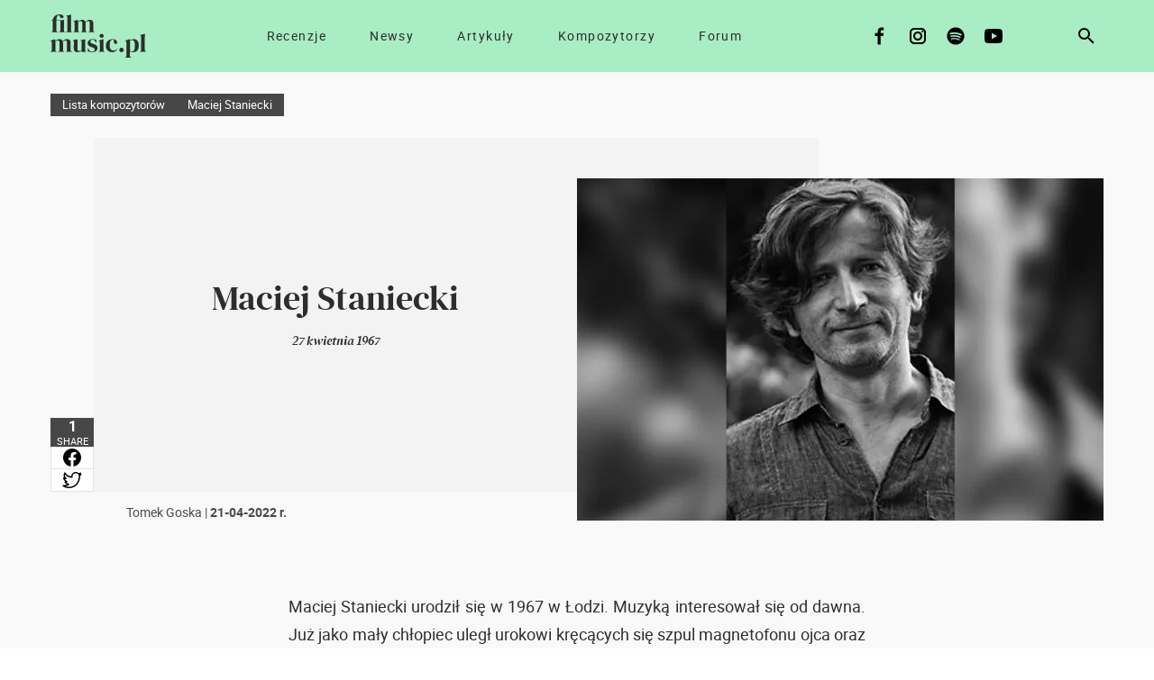

--- FILE ---
content_type: text/html
request_url: https://filmmusic.pl/kompozytorzy/maciej-staniecki/
body_size: 45854
content:
<!-- VULPIS ENGINE CACHE FOR: https://filmmusic.pl/kompozytorzy/maciej-staniecki/ -->
<!DOCTYPE html>
<html id="html" lang="pl-PL">

<head>
	<meta charset="UTF-8" />
	<meta name="viewport" content="width=device-width, initial-scale=1" />
	<link as="font" type="font/woff2" crossorigin="" href="https://filmmusic.pl/wp-content/themes/filmmusic-theme/asset/font/front/roboto-400.woff2?v=1.1.8" rel="preload"><link as="font" type="font/woff2" crossorigin="" href="https://filmmusic.pl/wp-content/themes/filmmusic-theme/asset/font/front/dmserif-400.woff2?v=1.1.8" rel="preload"><title>Maciej Staniecki - FilmMusic.pl</title>

<!-- The SEO Framework: stworzone przez Sybre Waaijer -->
<meta name="robots" content="max-snippet:-1,max-image-preview:standard,max-video-preview:-1" />
<link rel="canonical" href="https://filmmusic.pl/kompozytorzy/maciej-staniecki/" />
<meta property="og:type" content="article" />
<meta property="og:locale" content="pl_PL" />
<meta property="og:site_name" content="FilmMusic.pl" />
<meta property="og:title" content="Maciej Staniecki" />
<meta property="og:url" content="https://filmmusic.pl/kompozytorzy/maciej-staniecki/" />
<meta property="og:image" content="https://filmmusic.pl/wp-content/uploads/2022/04/hero-composer-maciej-staniecki-1200x630.jpg?type=original" />
<meta property="og:image:width" content="1200" />
<meta property="og:image:height" content="630" />
<meta property="article:published_time" content="2022-04-20T22:04:08+00:00" />
<meta property="article:modified_time" content="2022-05-05T21:27:32+00:00" />
<meta name="twitter:card" content="summary_large_image" />
<meta name="twitter:title" content="Maciej Staniecki" />
<meta name="twitter:image" content="https://filmmusic.pl/wp-content/uploads/2022/04/hero-composer-maciej-staniecki-1200x630.jpg?type=original" />
<script nonce="ec518573a7f4db5f87537c8b911981e3" type="application/ld+json">{"@context":"https://schema.org","@graph":[{"@type":"WebSite","@id":"https://filmmusic.pl/#/schema/WebSite","url":"https://filmmusic.pl/","name":"FilmMusic.pl","description":"Serwis Muzyki Filmowej","inLanguage":"pl-PL","potentialAction":{"@type":"SearchAction","target":{"@type":"EntryPoint","urlTemplate":"https://filmmusic.pl/szukaj/"},"query-input":"required name=search_term_string"},"publisher":{"@type":"Organization","@id":"https://filmmusic.pl/#/schema/Organization","name":"FilmMusic.pl","url":"https://filmmusic.pl/","logo":{"@type":"ImageObject","url":"https://filmmusic.pl/wp-content/uploads/2022/05/cropped-favicon.png","contentUrl":"https://filmmusic.pl/wp-content/uploads/2022/05/cropped-favicon.png","width":512,"height":512,"contentSize":"14094"}}},{"@type":"WebPage","@id":"https://filmmusic.pl/kompozytorzy/maciej-staniecki/","url":"https://filmmusic.pl/kompozytorzy/maciej-staniecki/","name":"Maciej Staniecki - FilmMusic.pl","inLanguage":"pl-PL","isPartOf":{"@id":"https://filmmusic.pl/#/schema/WebSite"},"breadcrumb":{"@type":"BreadcrumbList","@id":"https://filmmusic.pl/#/schema/BreadcrumbList","itemListElement":[{"@type":"ListItem","position":1,"item":"https://filmmusic.pl/","name":"FilmMusic.pl"},{"@type":"ListItem","position":2,"item":"https://filmmusic.pl/kompozytorzy/","name":"Baza kompozytorów muzyki filmowej"},{"@type":"ListItem","position":3,"name":"Maciej Staniecki"}]},"potentialAction":{"@type":"ReadAction","target":"https://filmmusic.pl/kompozytorzy/maciej-staniecki/"},"datePublished":"2022-04-20T22:04:08+00:00","dateModified":"2022-05-05T21:27:32+00:00","author":{"@type":"Person","@id":"https://filmmusic.pl/#/schema/Person/c1d935474f0dee25702b38b02846b0ea","name":"Tomek Goska"}}]}</script>
<!-- / The SEO Framework: stworzone przez Sybre Waaijer | 8.35ms meta | 2.65ms boot -->

<link rel="alternate" title="oEmbed (JSON)" type="application/json+oembed" href="https://filmmusic.pl/wp-json/oembed/1.0/embed?url=https%3A%2F%2Ffilmmusic.pl%2Fkompozytorzy%2Fmaciej-staniecki%2F" />
<link rel="alternate" title="oEmbed (XML)" type="text/xml+oembed" href="https://filmmusic.pl/wp-json/oembed/1.0/embed?url=https%3A%2F%2Ffilmmusic.pl%2Fkompozytorzy%2Fmaciej-staniecki%2F&#038;format=xml" />
<style nonce="ec518573a7f4db5f87537c8b911981e3" id='wp-img-auto-sizes-contain-inline-css' type='text/css'>
img:is([sizes=auto i],[sizes^="auto," i]){contain-intrinsic-size:3000px 1500px}
/*# sourceURL=wp-img-auto-sizes-contain-inline-css */
</style>
<style id="VE-4ff448eaa4b31ebc6a4ed93d8a4d8c33-css" nonce="ec518573a7f4db5f87537c8b911981e3" media="all" type="text/css">html,body{margin:0;padding:0;width:100%;min-height:calc(100vh - var(--wp-admin--admin-bar--height, 0px))}#skip-link{position:absolute;z-index:999;overflow:hidden;top:0;left:0;width:1px;height:1px;opacity:0}#skip-link:focus{width:auto;height:auto;opacity:1}</style><style id="VE-6df37afe34d142582b815156a19ac73f-css" nonce="ec518573a7f4db5f87537c8b911981e3" media="all" type="text/css">#body .cr--star-gold{color:#eebd0e}#body .cr--star-gold-b{background-color:#eebd0e}#body .cr--star-gray{color:#eee}#body .cr--star-gray-b{background-color:#eee}#body .mg--1-a{margin:1px}#body .mg--1-a-r{margin:.5em}#body .mg--1-a-a{margin:.5rem}#body .mg--1-a-n{margin:-1px}#body .mg--1-a-n-r{margin:-0.5em}#body .mg--1-a-n-a{margin:-0.5rem}#body .mg--1-v,#body .mg--1-t{margin-top:1px}#body .mg--1-v-r,#body .mg--1-t-r{margin-top:.5em}#body .mg--1-v-a,#body .mg--1-t-a{margin-top:.5rem}#body .mg--1-v-n,#body .mg--1-t-n{margin-top:-1px}#body .mg--1-v-n-r,#body .mg--1-t-n-r{margin-top:-0.5em}#body .mg--1-v-n-a,#body .mg--1-t-n-a{margin-top:-0.5rem}#body .mg--1-v,#body .mg--1-b{margin-bottom:1px}#body .mg--1-v-r,#body .mg--1-b-r{margin-bottom:.5em}#body .mg--1-v-a,#body .mg--1-b-a{margin-bottom:.5rem}#body .mg--1-v-n,#body .mg--1-b-n{margin-bottom:-1px}#body .mg--1-v-n-r,#body .mg--1-b-n-r{margin-bottom:-0.5em}#body .mg--1-v-n-a,#body .mg--1-b-n-a{margin-bottom:-0.5rem}#body .mg--1-h,#body .mg--1-l{margin-left:1px}#body .mg--1-h-r,#body .mg--1-l-r{margin-left:.5em}#body .mg--1-h-a,#body .mg--1-l-a{margin-left:.5rem}#body .mg--1-h-n,#body .mg--1-l-n{margin-left:-1px}#body .mg--1-h-n-r,#body .mg--1-l-n-r{margin-left:-0.5em}#body .mg--1-h-n-a,#body .mg--1-l-n-a{margin-left:-0.5rem}#body .mg--1-h,#body .mg--1-r{margin-right:1px}#body .mg--1-h-r,#body .mg--1-r-r{margin-right:.5em}#body .mg--1-h-a,#body .mg--1-r-a{margin-right:.5rem}#body .mg--1-h-n,#body .mg--1-r-n{margin-right:-1px}#body .mg--1-h-n-r,#body .mg--1-r-n-r{margin-right:-0.5em}#body .mg--1-h-n-a,#body .mg--1-r-n-a{margin-right:-0.5rem}#body .mg--2-a{margin:2px}#body .mg--2-a-r{margin:1em}#body .mg--2-a-a{margin:1rem}#body .mg--2-a-n{margin:-2px}#body .mg--2-a-n-r{margin:-1em}#body .mg--2-a-n-a{margin:-1rem}#body .mg--2-v,#body .mg--2-t{margin-top:2px}#body .mg--2-v-r,#body .mg--2-t-r{margin-top:1em}#body .mg--2-v-a,#body .mg--2-t-a{margin-top:1rem}#body .mg--2-v-n,#body .mg--2-t-n{margin-top:-2px}#body .mg--2-v-n-r,#body .mg--2-t-n-r{margin-top:-1em}#body .mg--2-v-n-a,#body .mg--2-t-n-a{margin-top:-1rem}#body .mg--2-v,#body .mg--2-b{margin-bottom:2px}#body .mg--2-v-r,#body .mg--2-b-r{margin-bottom:1em}#body .mg--2-v-a,#body .mg--2-b-a{margin-bottom:1rem}#body .mg--2-v-n,#body .mg--2-b-n{margin-bottom:-2px}#body .mg--2-v-n-r,#body .mg--2-b-n-r{margin-bottom:-1em}#body .mg--2-v-n-a,#body .mg--2-b-n-a{margin-bottom:-1rem}#body .mg--2-h,#body .mg--2-l{margin-left:2px}#body .mg--2-h-r,#body .mg--2-l-r{margin-left:1em}#body .mg--2-h-a,#body .mg--2-l-a{margin-left:1rem}#body .mg--2-h-n,#body .mg--2-l-n{margin-left:-2px}#body .mg--2-h-n-r,#body .mg--2-l-n-r{margin-left:-1em}#body .mg--2-h-n-a,#body .mg--2-l-n-a{margin-left:-1rem}#body .mg--2-h,#body .mg--2-r{margin-right:2px}#body .mg--2-h-r,#body .mg--2-r-r{margin-right:1em}#body .mg--2-h-a,#body .mg--2-r-a{margin-right:1rem}#body .mg--2-h-n,#body .mg--2-r-n{margin-right:-2px}#body .mg--2-h-n-r,#body .mg--2-r-n-r{margin-right:-1em}#body .mg--2-h-n-a,#body .mg--2-r-n-a{margin-right:-1rem}#body .mg--3-a{margin:3px}#body .mg--3-a-r{margin:1.5em}#body .mg--3-a-a{margin:1.5rem}#body .mg--3-a-n{margin:-3px}#body .mg--3-a-n-r{margin:-1.5em}#body .mg--3-a-n-a{margin:-1.5rem}#body .mg--3-v,#body .mg--3-t{margin-top:3px}#body .mg--3-v-r,#body .mg--3-t-r{margin-top:1.5em}#body .mg--3-v-a,#body .mg--3-t-a{margin-top:1.5rem}#body .mg--3-v-n,#body .mg--3-t-n{margin-top:-3px}#body .mg--3-v-n-r,#body .mg--3-t-n-r{margin-top:-1.5em}#body .mg--3-v-n-a,#body .mg--3-t-n-a{margin-top:-1.5rem}#body .mg--3-v,#body .mg--3-b{margin-bottom:3px}#body .mg--3-v-r,#body .mg--3-b-r{margin-bottom:1.5em}#body .mg--3-v-a,#body .mg--3-b-a{margin-bottom:1.5rem}#body .mg--3-v-n,#body .mg--3-b-n{margin-bottom:-3px}#body .mg--3-v-n-r,#body .mg--3-b-n-r{margin-bottom:-1.5em}#body .mg--3-v-n-a,#body .mg--3-b-n-a{margin-bottom:-1.5rem}#body .mg--3-h,#body .mg--3-l{margin-left:3px}#body .mg--3-h-r,#body .mg--3-l-r{margin-left:1.5em}#body .mg--3-h-a,#body .mg--3-l-a{margin-left:1.5rem}#body .mg--3-h-n,#body .mg--3-l-n{margin-left:-3px}#body .mg--3-h-n-r,#body .mg--3-l-n-r{margin-left:-1.5em}#body .mg--3-h-n-a,#body .mg--3-l-n-a{margin-left:-1.5rem}#body .mg--3-h,#body .mg--3-r{margin-right:3px}#body .mg--3-h-r,#body .mg--3-r-r{margin-right:1.5em}#body .mg--3-h-a,#body .mg--3-r-a{margin-right:1.5rem}#body .mg--3-h-n,#body .mg--3-r-n{margin-right:-3px}#body .mg--3-h-n-r,#body .mg--3-r-n-r{margin-right:-1.5em}#body .mg--3-h-n-a,#body .mg--3-r-n-a{margin-right:-1.5rem}#body .mg--4-a{margin:4px}#body .mg--4-a-r{margin:2em}#body .mg--4-a-a{margin:2rem}#body .mg--4-a-n{margin:-4px}#body .mg--4-a-n-r{margin:-2em}#body .mg--4-a-n-a{margin:-2rem}#body .mg--4-v,#body .mg--4-t{margin-top:4px}#body .mg--4-v-r,#body .mg--4-t-r{margin-top:2em}#body .mg--4-v-a,#body .mg--4-t-a{margin-top:2rem}#body .mg--4-v-n,#body .mg--4-t-n{margin-top:-4px}#body .mg--4-v-n-r,#body .mg--4-t-n-r{margin-top:-2em}#body .mg--4-v-n-a,#body .mg--4-t-n-a{margin-top:-2rem}#body .mg--4-v,#body .mg--4-b{margin-bottom:4px}#body .mg--4-v-r,#body .mg--4-b-r{margin-bottom:2em}#body .mg--4-v-a,#body .mg--4-b-a{margin-bottom:2rem}#body .mg--4-v-n,#body .mg--4-b-n{margin-bottom:-4px}#body .mg--4-v-n-r,#body .mg--4-b-n-r{margin-bottom:-2em}#body .mg--4-v-n-a,#body .mg--4-b-n-a{margin-bottom:-2rem}#body .mg--4-h,#body .mg--4-l{margin-left:4px}#body .mg--4-h-r,#body .mg--4-l-r{margin-left:2em}#body .mg--4-h-a,#body .mg--4-l-a{margin-left:2rem}#body .mg--4-h-n,#body .mg--4-l-n{margin-left:-4px}#body .mg--4-h-n-r,#body .mg--4-l-n-r{margin-left:-2em}#body .mg--4-h-n-a,#body .mg--4-l-n-a{margin-left:-2rem}#body .mg--4-h,#body .mg--4-r{margin-right:4px}#body .mg--4-h-r,#body .mg--4-r-r{margin-right:2em}#body .mg--4-h-a,#body .mg--4-r-a{margin-right:2rem}#body .mg--4-h-n,#body .mg--4-r-n{margin-right:-4px}#body .mg--4-h-n-r,#body .mg--4-r-n-r{margin-right:-2em}#body .mg--4-h-n-a,#body .mg--4-r-n-a{margin-right:-2rem}#body .mg--5-a{margin:5px}#body .mg--5-a-r{margin:2.5em}#body .mg--5-a-a{margin:2.5rem}#body .mg--5-a-n{margin:-5px}#body .mg--5-a-n-r{margin:-2.5em}#body .mg--5-a-n-a{margin:-2.5rem}#body .mg--5-v,#body .mg--5-t{margin-top:5px}#body .mg--5-v-r,#body .mg--5-t-r{margin-top:2.5em}#body .mg--5-v-a,#body .mg--5-t-a{margin-top:2.5rem}#body .mg--5-v-n,#body .mg--5-t-n{margin-top:-5px}#body .mg--5-v-n-r,#body .mg--5-t-n-r{margin-top:-2.5em}#body .mg--5-v-n-a,#body .mg--5-t-n-a{margin-top:-2.5rem}#body .mg--5-v,#body .mg--5-b{margin-bottom:5px}#body .mg--5-v-r,#body .mg--5-b-r{margin-bottom:2.5em}#body .mg--5-v-a,#body .mg--5-b-a{margin-bottom:2.5rem}#body .mg--5-v-n,#body .mg--5-b-n{margin-bottom:-5px}#body .mg--5-v-n-r,#body .mg--5-b-n-r{margin-bottom:-2.5em}#body .mg--5-v-n-a,#body .mg--5-b-n-a{margin-bottom:-2.5rem}#body .mg--5-h,#body .mg--5-l{margin-left:5px}#body .mg--5-h-r,#body .mg--5-l-r{margin-left:2.5em}#body .mg--5-h-a,#body .mg--5-l-a{margin-left:2.5rem}#body .mg--5-h-n,#body .mg--5-l-n{margin-left:-5px}#body .mg--5-h-n-r,#body .mg--5-l-n-r{margin-left:-2.5em}#body .mg--5-h-n-a,#body .mg--5-l-n-a{margin-left:-2.5rem}#body .mg--5-h,#body .mg--5-r{margin-right:5px}#body .mg--5-h-r,#body .mg--5-r-r{margin-right:2.5em}#body .mg--5-h-a,#body .mg--5-r-a{margin-right:2.5rem}#body .mg--5-h-n,#body .mg--5-r-n{margin-right:-5px}#body .mg--5-h-n-r,#body .mg--5-r-n-r{margin-right:-2.5em}#body .mg--5-h-n-a,#body .mg--5-r-n-a{margin-right:-2.5rem}#body .mg--6-a{margin:6px}#body .mg--6-a-r{margin:3em}#body .mg--6-a-a{margin:3rem}#body .mg--6-a-n{margin:-6px}#body .mg--6-a-n-r{margin:-3em}#body .mg--6-a-n-a{margin:-3rem}#body .mg--6-v,#body .mg--6-t{margin-top:6px}#body .mg--6-v-r,#body .mg--6-t-r{margin-top:3em}#body .mg--6-v-a,#body .mg--6-t-a{margin-top:3rem}#body .mg--6-v-n,#body .mg--6-t-n{margin-top:-6px}#body .mg--6-v-n-r,#body .mg--6-t-n-r{margin-top:-3em}#body .mg--6-v-n-a,#body .mg--6-t-n-a{margin-top:-3rem}#body .mg--6-v,#body .mg--6-b{margin-bottom:6px}#body .mg--6-v-r,#body .mg--6-b-r{margin-bottom:3em}#body .mg--6-v-a,#body .mg--6-b-a{margin-bottom:3rem}#body .mg--6-v-n,#body .mg--6-b-n{margin-bottom:-6px}#body .mg--6-v-n-r,#body .mg--6-b-n-r{margin-bottom:-3em}#body .mg--6-v-n-a,#body .mg--6-b-n-a{margin-bottom:-3rem}#body .mg--6-h,#body .mg--6-l{margin-left:6px}#body .mg--6-h-r,#body .mg--6-l-r{margin-left:3em}#body .mg--6-h-a,#body .mg--6-l-a{margin-left:3rem}#body .mg--6-h-n,#body .mg--6-l-n{margin-left:-6px}#body .mg--6-h-n-r,#body .mg--6-l-n-r{margin-left:-3em}#body .mg--6-h-n-a,#body .mg--6-l-n-a{margin-left:-3rem}#body .mg--6-h,#body .mg--6-r{margin-right:6px}#body .mg--6-h-r,#body .mg--6-r-r{margin-right:3em}#body .mg--6-h-a,#body .mg--6-r-a{margin-right:3rem}#body .mg--6-h-n,#body .mg--6-r-n{margin-right:-6px}#body .mg--6-h-n-r,#body .mg--6-r-n-r{margin-right:-3em}#body .mg--6-h-n-a,#body .mg--6-r-n-a{margin-right:-3rem}#body .mg--7-a{margin:7px}#body .mg--7-a-r{margin:3.5em}#body .mg--7-a-a{margin:3.5rem}#body .mg--7-a-n{margin:-7px}#body .mg--7-a-n-r{margin:-3.5em}#body .mg--7-a-n-a{margin:-3.5rem}#body .mg--7-v,#body .mg--7-t{margin-top:7px}#body .mg--7-v-r,#body .mg--7-t-r{margin-top:3.5em}#body .mg--7-v-a,#body .mg--7-t-a{margin-top:3.5rem}#body .mg--7-v-n,#body .mg--7-t-n{margin-top:-7px}#body .mg--7-v-n-r,#body .mg--7-t-n-r{margin-top:-3.5em}#body .mg--7-v-n-a,#body .mg--7-t-n-a{margin-top:-3.5rem}#body .mg--7-v,#body .mg--7-b{margin-bottom:7px}#body .mg--7-v-r,#body .mg--7-b-r{margin-bottom:3.5em}#body .mg--7-v-a,#body .mg--7-b-a{margin-bottom:3.5rem}#body .mg--7-v-n,#body .mg--7-b-n{margin-bottom:-7px}#body .mg--7-v-n-r,#body .mg--7-b-n-r{margin-bottom:-3.5em}#body .mg--7-v-n-a,#body .mg--7-b-n-a{margin-bottom:-3.5rem}#body .mg--7-h,#body .mg--7-l{margin-left:7px}#body .mg--7-h-r,#body .mg--7-l-r{margin-left:3.5em}#body .mg--7-h-a,#body .mg--7-l-a{margin-left:3.5rem}#body .mg--7-h-n,#body .mg--7-l-n{margin-left:-7px}#body .mg--7-h-n-r,#body .mg--7-l-n-r{margin-left:-3.5em}#body .mg--7-h-n-a,#body .mg--7-l-n-a{margin-left:-3.5rem}#body .mg--7-h,#body .mg--7-r{margin-right:7px}#body .mg--7-h-r,#body .mg--7-r-r{margin-right:3.5em}#body .mg--7-h-a,#body .mg--7-r-a{margin-right:3.5rem}#body .mg--7-h-n,#body .mg--7-r-n{margin-right:-7px}#body .mg--7-h-n-r,#body .mg--7-r-n-r{margin-right:-3.5em}#body .mg--7-h-n-a,#body .mg--7-r-n-a{margin-right:-3.5rem}#body .mg--8-a{margin:8px}#body .mg--8-a-r{margin:4em}#body .mg--8-a-a{margin:4rem}#body .mg--8-a-n{margin:-8px}#body .mg--8-a-n-r{margin:-4em}#body .mg--8-a-n-a{margin:-4rem}#body .mg--8-v,#body .mg--8-t{margin-top:8px}#body .mg--8-v-r,#body .mg--8-t-r{margin-top:4em}#body .mg--8-v-a,#body .mg--8-t-a{margin-top:4rem}#body .mg--8-v-n,#body .mg--8-t-n{margin-top:-8px}#body .mg--8-v-n-r,#body .mg--8-t-n-r{margin-top:-4em}#body .mg--8-v-n-a,#body .mg--8-t-n-a{margin-top:-4rem}#body .mg--8-v,#body .mg--8-b{margin-bottom:8px}#body .mg--8-v-r,#body .mg--8-b-r{margin-bottom:4em}#body .mg--8-v-a,#body .mg--8-b-a{margin-bottom:4rem}#body .mg--8-v-n,#body .mg--8-b-n{margin-bottom:-8px}#body .mg--8-v-n-r,#body .mg--8-b-n-r{margin-bottom:-4em}#body .mg--8-v-n-a,#body .mg--8-b-n-a{margin-bottom:-4rem}#body .mg--8-h,#body .mg--8-l{margin-left:8px}#body .mg--8-h-r,#body .mg--8-l-r{margin-left:4em}#body .mg--8-h-a,#body .mg--8-l-a{margin-left:4rem}#body .mg--8-h-n,#body .mg--8-l-n{margin-left:-8px}#body .mg--8-h-n-r,#body .mg--8-l-n-r{margin-left:-4em}#body .mg--8-h-n-a,#body .mg--8-l-n-a{margin-left:-4rem}#body .mg--8-h,#body .mg--8-r{margin-right:8px}#body .mg--8-h-r,#body .mg--8-r-r{margin-right:4em}#body .mg--8-h-a,#body .mg--8-r-a{margin-right:4rem}#body .mg--8-h-n,#body .mg--8-r-n{margin-right:-8px}#body .mg--8-h-n-r,#body .mg--8-r-n-r{margin-right:-4em}#body .mg--8-h-n-a,#body .mg--8-r-n-a{margin-right:-4rem}#body .mg--9-a{margin:9px}#body .mg--9-a-r{margin:4.5em}#body .mg--9-a-a{margin:4.5rem}#body .mg--9-a-n{margin:-9px}#body .mg--9-a-n-r{margin:-4.5em}#body .mg--9-a-n-a{margin:-4.5rem}#body .mg--9-v,#body .mg--9-t{margin-top:9px}#body .mg--9-v-r,#body .mg--9-t-r{margin-top:4.5em}#body .mg--9-v-a,#body .mg--9-t-a{margin-top:4.5rem}#body .mg--9-v-n,#body .mg--9-t-n{margin-top:-9px}#body .mg--9-v-n-r,#body .mg--9-t-n-r{margin-top:-4.5em}#body .mg--9-v-n-a,#body .mg--9-t-n-a{margin-top:-4.5rem}#body .mg--9-v,#body .mg--9-b{margin-bottom:9px}#body .mg--9-v-r,#body .mg--9-b-r{margin-bottom:4.5em}#body .mg--9-v-a,#body .mg--9-b-a{margin-bottom:4.5rem}#body .mg--9-v-n,#body .mg--9-b-n{margin-bottom:-9px}#body .mg--9-v-n-r,#body .mg--9-b-n-r{margin-bottom:-4.5em}#body .mg--9-v-n-a,#body .mg--9-b-n-a{margin-bottom:-4.5rem}#body .mg--9-h,#body .mg--9-l{margin-left:9px}#body .mg--9-h-r,#body .mg--9-l-r{margin-left:4.5em}#body .mg--9-h-a,#body .mg--9-l-a{margin-left:4.5rem}#body .mg--9-h-n,#body .mg--9-l-n{margin-left:-9px}#body .mg--9-h-n-r,#body .mg--9-l-n-r{margin-left:-4.5em}#body .mg--9-h-n-a,#body .mg--9-l-n-a{margin-left:-4.5rem}#body .mg--9-h,#body .mg--9-r{margin-right:9px}#body .mg--9-h-r,#body .mg--9-r-r{margin-right:4.5em}#body .mg--9-h-a,#body .mg--9-r-a{margin-right:4.5rem}#body .mg--9-h-n,#body .mg--9-r-n{margin-right:-9px}#body .mg--9-h-n-r,#body .mg--9-r-n-r{margin-right:-4.5em}#body .mg--9-h-n-a,#body .mg--9-r-n-a{margin-right:-4.5rem}#body .mg--10-a{margin:10px}#body .mg--10-a-r{margin:5em}#body .mg--10-a-a{margin:5rem}#body .mg--10-a-n{margin:-10px}#body .mg--10-a-n-r{margin:-5em}#body .mg--10-a-n-a{margin:-5rem}#body .mg--10-v,#body .mg--10-t{margin-top:10px}#body .mg--10-v-r,#body .mg--10-t-r{margin-top:5em}#body .mg--10-v-a,#body .mg--10-t-a{margin-top:5rem}#body .mg--10-v-n,#body .mg--10-t-n{margin-top:-10px}#body .mg--10-v-n-r,#body .mg--10-t-n-r{margin-top:-5em}#body .mg--10-v-n-a,#body .mg--10-t-n-a{margin-top:-5rem}#body .mg--10-v,#body .mg--10-b{margin-bottom:10px}#body .mg--10-v-r,#body .mg--10-b-r{margin-bottom:5em}#body .mg--10-v-a,#body .mg--10-b-a{margin-bottom:5rem}#body .mg--10-v-n,#body .mg--10-b-n{margin-bottom:-10px}#body .mg--10-v-n-r,#body .mg--10-b-n-r{margin-bottom:-5em}#body .mg--10-v-n-a,#body .mg--10-b-n-a{margin-bottom:-5rem}#body .mg--10-h,#body .mg--10-l{margin-left:10px}#body .mg--10-h-r,#body .mg--10-l-r{margin-left:5em}#body .mg--10-h-a,#body .mg--10-l-a{margin-left:5rem}#body .mg--10-h-n,#body .mg--10-l-n{margin-left:-10px}#body .mg--10-h-n-r,#body .mg--10-l-n-r{margin-left:-5em}#body .mg--10-h-n-a,#body .mg--10-l-n-a{margin-left:-5rem}#body .mg--10-h,#body .mg--10-r{margin-right:10px}#body .mg--10-h-r,#body .mg--10-r-r{margin-right:5em}#body .mg--10-h-a,#body .mg--10-r-a{margin-right:5rem}#body .mg--10-h-n,#body .mg--10-r-n{margin-right:-10px}#body .mg--10-h-n-r,#body .mg--10-r-n-r{margin-right:-5em}#body .mg--10-h-n-a,#body .mg--10-r-n-a{margin-right:-5rem}#body .mg--11-a{margin:11px}#body .mg--11-a-r{margin:5.5em}#body .mg--11-a-a{margin:5.5rem}#body .mg--11-a-n{margin:-11px}#body .mg--11-a-n-r{margin:-5.5em}#body .mg--11-a-n-a{margin:-5.5rem}#body .mg--11-v,#body .mg--11-t{margin-top:11px}#body .mg--11-v-r,#body .mg--11-t-r{margin-top:5.5em}#body .mg--11-v-a,#body .mg--11-t-a{margin-top:5.5rem}#body .mg--11-v-n,#body .mg--11-t-n{margin-top:-11px}#body .mg--11-v-n-r,#body .mg--11-t-n-r{margin-top:-5.5em}#body .mg--11-v-n-a,#body .mg--11-t-n-a{margin-top:-5.5rem}#body .mg--11-v,#body .mg--11-b{margin-bottom:11px}#body .mg--11-v-r,#body .mg--11-b-r{margin-bottom:5.5em}#body .mg--11-v-a,#body .mg--11-b-a{margin-bottom:5.5rem}#body .mg--11-v-n,#body .mg--11-b-n{margin-bottom:-11px}#body .mg--11-v-n-r,#body .mg--11-b-n-r{margin-bottom:-5.5em}#body .mg--11-v-n-a,#body .mg--11-b-n-a{margin-bottom:-5.5rem}#body .mg--11-h,#body .mg--11-l{margin-left:11px}#body .mg--11-h-r,#body .mg--11-l-r{margin-left:5.5em}#body .mg--11-h-a,#body .mg--11-l-a{margin-left:5.5rem}#body .mg--11-h-n,#body .mg--11-l-n{margin-left:-11px}#body .mg--11-h-n-r,#body .mg--11-l-n-r{margin-left:-5.5em}#body .mg--11-h-n-a,#body .mg--11-l-n-a{margin-left:-5.5rem}#body .mg--11-h,#body .mg--11-r{margin-right:11px}#body .mg--11-h-r,#body .mg--11-r-r{margin-right:5.5em}#body .mg--11-h-a,#body .mg--11-r-a{margin-right:5.5rem}#body .mg--11-h-n,#body .mg--11-r-n{margin-right:-11px}#body .mg--11-h-n-r,#body .mg--11-r-n-r{margin-right:-5.5em}#body .mg--11-h-n-a,#body .mg--11-r-n-a{margin-right:-5.5rem}#body .mg--12-a{margin:12px}#body .mg--12-a-r{margin:6em}#body .mg--12-a-a{margin:6rem}#body .mg--12-a-n{margin:-12px}#body .mg--12-a-n-r{margin:-6em}#body .mg--12-a-n-a{margin:-6rem}#body .mg--12-v,#body .mg--12-t{margin-top:12px}#body .mg--12-v-r,#body .mg--12-t-r{margin-top:6em}#body .mg--12-v-a,#body .mg--12-t-a{margin-top:6rem}#body .mg--12-v-n,#body .mg--12-t-n{margin-top:-12px}#body .mg--12-v-n-r,#body .mg--12-t-n-r{margin-top:-6em}#body .mg--12-v-n-a,#body .mg--12-t-n-a{margin-top:-6rem}#body .mg--12-v,#body .mg--12-b{margin-bottom:12px}#body .mg--12-v-r,#body .mg--12-b-r{margin-bottom:6em}#body .mg--12-v-a,#body .mg--12-b-a{margin-bottom:6rem}#body .mg--12-v-n,#body .mg--12-b-n{margin-bottom:-12px}#body .mg--12-v-n-r,#body .mg--12-b-n-r{margin-bottom:-6em}#body .mg--12-v-n-a,#body .mg--12-b-n-a{margin-bottom:-6rem}#body .mg--12-h,#body .mg--12-l{margin-left:12px}#body .mg--12-h-r,#body .mg--12-l-r{margin-left:6em}#body .mg--12-h-a,#body .mg--12-l-a{margin-left:6rem}#body .mg--12-h-n,#body .mg--12-l-n{margin-left:-12px}#body .mg--12-h-n-r,#body .mg--12-l-n-r{margin-left:-6em}#body .mg--12-h-n-a,#body .mg--12-l-n-a{margin-left:-6rem}#body .mg--12-h,#body .mg--12-r{margin-right:12px}#body .mg--12-h-r,#body .mg--12-r-r{margin-right:6em}#body .mg--12-h-a,#body .mg--12-r-a{margin-right:6rem}#body .mg--12-h-n,#body .mg--12-r-n{margin-right:-12px}#body .mg--12-h-n-r,#body .mg--12-r-n-r{margin-right:-6em}#body .mg--12-h-n-a,#body .mg--12-r-n-a{margin-right:-6rem}#body .mg--13-a{margin:13px}#body .mg--13-a-r{margin:6.5em}#body .mg--13-a-a{margin:6.5rem}#body .mg--13-a-n{margin:-13px}#body .mg--13-a-n-r{margin:-6.5em}#body .mg--13-a-n-a{margin:-6.5rem}#body .mg--13-v,#body .mg--13-t{margin-top:13px}#body .mg--13-v-r,#body .mg--13-t-r{margin-top:6.5em}#body .mg--13-v-a,#body .mg--13-t-a{margin-top:6.5rem}#body .mg--13-v-n,#body .mg--13-t-n{margin-top:-13px}#body .mg--13-v-n-r,#body .mg--13-t-n-r{margin-top:-6.5em}#body .mg--13-v-n-a,#body .mg--13-t-n-a{margin-top:-6.5rem}#body .mg--13-v,#body .mg--13-b{margin-bottom:13px}#body .mg--13-v-r,#body .mg--13-b-r{margin-bottom:6.5em}#body .mg--13-v-a,#body .mg--13-b-a{margin-bottom:6.5rem}#body .mg--13-v-n,#body .mg--13-b-n{margin-bottom:-13px}#body .mg--13-v-n-r,#body .mg--13-b-n-r{margin-bottom:-6.5em}#body .mg--13-v-n-a,#body .mg--13-b-n-a{margin-bottom:-6.5rem}#body .mg--13-h,#body .mg--13-l{margin-left:13px}#body .mg--13-h-r,#body .mg--13-l-r{margin-left:6.5em}#body .mg--13-h-a,#body .mg--13-l-a{margin-left:6.5rem}#body .mg--13-h-n,#body .mg--13-l-n{margin-left:-13px}#body .mg--13-h-n-r,#body .mg--13-l-n-r{margin-left:-6.5em}#body .mg--13-h-n-a,#body .mg--13-l-n-a{margin-left:-6.5rem}#body .mg--13-h,#body .mg--13-r{margin-right:13px}#body .mg--13-h-r,#body .mg--13-r-r{margin-right:6.5em}#body .mg--13-h-a,#body .mg--13-r-a{margin-right:6.5rem}#body .mg--13-h-n,#body .mg--13-r-n{margin-right:-13px}#body .mg--13-h-n-r,#body .mg--13-r-n-r{margin-right:-6.5em}#body .mg--13-h-n-a,#body .mg--13-r-n-a{margin-right:-6.5rem}#body .mg--14-a{margin:14px}#body .mg--14-a-r{margin:7em}#body .mg--14-a-a{margin:7rem}#body .mg--14-a-n{margin:-14px}#body .mg--14-a-n-r{margin:-7em}#body .mg--14-a-n-a{margin:-7rem}#body .mg--14-v,#body .mg--14-t{margin-top:14px}#body .mg--14-v-r,#body .mg--14-t-r{margin-top:7em}#body .mg--14-v-a,#body .mg--14-t-a{margin-top:7rem}#body .mg--14-v-n,#body .mg--14-t-n{margin-top:-14px}#body .mg--14-v-n-r,#body .mg--14-t-n-r{margin-top:-7em}#body .mg--14-v-n-a,#body .mg--14-t-n-a{margin-top:-7rem}#body .mg--14-v,#body .mg--14-b{margin-bottom:14px}#body .mg--14-v-r,#body .mg--14-b-r{margin-bottom:7em}#body .mg--14-v-a,#body .mg--14-b-a{margin-bottom:7rem}#body .mg--14-v-n,#body .mg--14-b-n{margin-bottom:-14px}#body .mg--14-v-n-r,#body .mg--14-b-n-r{margin-bottom:-7em}#body .mg--14-v-n-a,#body .mg--14-b-n-a{margin-bottom:-7rem}#body .mg--14-h,#body .mg--14-l{margin-left:14px}#body .mg--14-h-r,#body .mg--14-l-r{margin-left:7em}#body .mg--14-h-a,#body .mg--14-l-a{margin-left:7rem}#body .mg--14-h-n,#body .mg--14-l-n{margin-left:-14px}#body .mg--14-h-n-r,#body .mg--14-l-n-r{margin-left:-7em}#body .mg--14-h-n-a,#body .mg--14-l-n-a{margin-left:-7rem}#body .mg--14-h,#body .mg--14-r{margin-right:14px}#body .mg--14-h-r,#body .mg--14-r-r{margin-right:7em}#body .mg--14-h-a,#body .mg--14-r-a{margin-right:7rem}#body .mg--14-h-n,#body .mg--14-r-n{margin-right:-14px}#body .mg--14-h-n-r,#body .mg--14-r-n-r{margin-right:-7em}#body .mg--14-h-n-a,#body .mg--14-r-n-a{margin-right:-7rem}#body .mg--15-a{margin:15px}#body .mg--15-a-r{margin:7.5em}#body .mg--15-a-a{margin:7.5rem}#body .mg--15-a-n{margin:-15px}#body .mg--15-a-n-r{margin:-7.5em}#body .mg--15-a-n-a{margin:-7.5rem}#body .mg--15-v,#body .mg--15-t{margin-top:15px}#body .mg--15-v-r,#body .mg--15-t-r{margin-top:7.5em}#body .mg--15-v-a,#body .mg--15-t-a{margin-top:7.5rem}#body .mg--15-v-n,#body .mg--15-t-n{margin-top:-15px}#body .mg--15-v-n-r,#body .mg--15-t-n-r{margin-top:-7.5em}#body .mg--15-v-n-a,#body .mg--15-t-n-a{margin-top:-7.5rem}#body .mg--15-v,#body .mg--15-b{margin-bottom:15px}#body .mg--15-v-r,#body .mg--15-b-r{margin-bottom:7.5em}#body .mg--15-v-a,#body .mg--15-b-a{margin-bottom:7.5rem}#body .mg--15-v-n,#body .mg--15-b-n{margin-bottom:-15px}#body .mg--15-v-n-r,#body .mg--15-b-n-r{margin-bottom:-7.5em}#body .mg--15-v-n-a,#body .mg--15-b-n-a{margin-bottom:-7.5rem}#body .mg--15-h,#body .mg--15-l{margin-left:15px}#body .mg--15-h-r,#body .mg--15-l-r{margin-left:7.5em}#body .mg--15-h-a,#body .mg--15-l-a{margin-left:7.5rem}#body .mg--15-h-n,#body .mg--15-l-n{margin-left:-15px}#body .mg--15-h-n-r,#body .mg--15-l-n-r{margin-left:-7.5em}#body .mg--15-h-n-a,#body .mg--15-l-n-a{margin-left:-7.5rem}#body .mg--15-h,#body .mg--15-r{margin-right:15px}#body .mg--15-h-r,#body .mg--15-r-r{margin-right:7.5em}#body .mg--15-h-a,#body .mg--15-r-a{margin-right:7.5rem}#body .mg--15-h-n,#body .mg--15-r-n{margin-right:-15px}#body .mg--15-h-n-r,#body .mg--15-r-n-r{margin-right:-7.5em}#body .mg--15-h-n-a,#body .mg--15-r-n-a{margin-right:-7.5rem}#body .mg--16-a{margin:16px}#body .mg--16-a-r{margin:8em}#body .mg--16-a-a{margin:8rem}#body .mg--16-a-n{margin:-16px}#body .mg--16-a-n-r{margin:-8em}#body .mg--16-a-n-a{margin:-8rem}#body .mg--16-v,#body .mg--16-t{margin-top:16px}#body .mg--16-v-r,#body .mg--16-t-r{margin-top:8em}#body .mg--16-v-a,#body .mg--16-t-a{margin-top:8rem}#body .mg--16-v-n,#body .mg--16-t-n{margin-top:-16px}#body .mg--16-v-n-r,#body .mg--16-t-n-r{margin-top:-8em}#body .mg--16-v-n-a,#body .mg--16-t-n-a{margin-top:-8rem}#body .mg--16-v,#body .mg--16-b{margin-bottom:16px}#body .mg--16-v-r,#body .mg--16-b-r{margin-bottom:8em}#body .mg--16-v-a,#body .mg--16-b-a{margin-bottom:8rem}#body .mg--16-v-n,#body .mg--16-b-n{margin-bottom:-16px}#body .mg--16-v-n-r,#body .mg--16-b-n-r{margin-bottom:-8em}#body .mg--16-v-n-a,#body .mg--16-b-n-a{margin-bottom:-8rem}#body .mg--16-h,#body .mg--16-l{margin-left:16px}#body .mg--16-h-r,#body .mg--16-l-r{margin-left:8em}#body .mg--16-h-a,#body .mg--16-l-a{margin-left:8rem}#body .mg--16-h-n,#body .mg--16-l-n{margin-left:-16px}#body .mg--16-h-n-r,#body .mg--16-l-n-r{margin-left:-8em}#body .mg--16-h-n-a,#body .mg--16-l-n-a{margin-left:-8rem}#body .mg--16-h,#body .mg--16-r{margin-right:16px}#body .mg--16-h-r,#body .mg--16-r-r{margin-right:8em}#body .mg--16-h-a,#body .mg--16-r-a{margin-right:8rem}#body .mg--16-h-n,#body .mg--16-r-n{margin-right:-16px}#body .mg--16-h-n-r,#body .mg--16-r-n-r{margin-right:-8em}#body .mg--16-h-n-a,#body .mg--16-r-n-a{margin-right:-8rem}#body .mg--17-a{margin:17px}#body .mg--17-a-r{margin:8.5em}#body .mg--17-a-a{margin:8.5rem}#body .mg--17-a-n{margin:-17px}#body .mg--17-a-n-r{margin:-8.5em}#body .mg--17-a-n-a{margin:-8.5rem}#body .mg--17-v,#body .mg--17-t{margin-top:17px}#body .mg--17-v-r,#body .mg--17-t-r{margin-top:8.5em}#body .mg--17-v-a,#body .mg--17-t-a{margin-top:8.5rem}#body .mg--17-v-n,#body .mg--17-t-n{margin-top:-17px}#body .mg--17-v-n-r,#body .mg--17-t-n-r{margin-top:-8.5em}#body .mg--17-v-n-a,#body .mg--17-t-n-a{margin-top:-8.5rem}#body .mg--17-v,#body .mg--17-b{margin-bottom:17px}#body .mg--17-v-r,#body .mg--17-b-r{margin-bottom:8.5em}#body .mg--17-v-a,#body .mg--17-b-a{margin-bottom:8.5rem}#body .mg--17-v-n,#body .mg--17-b-n{margin-bottom:-17px}#body .mg--17-v-n-r,#body .mg--17-b-n-r{margin-bottom:-8.5em}#body .mg--17-v-n-a,#body .mg--17-b-n-a{margin-bottom:-8.5rem}#body .mg--17-h,#body .mg--17-l{margin-left:17px}#body .mg--17-h-r,#body .mg--17-l-r{margin-left:8.5em}#body .mg--17-h-a,#body .mg--17-l-a{margin-left:8.5rem}#body .mg--17-h-n,#body .mg--17-l-n{margin-left:-17px}#body .mg--17-h-n-r,#body .mg--17-l-n-r{margin-left:-8.5em}#body .mg--17-h-n-a,#body .mg--17-l-n-a{margin-left:-8.5rem}#body .mg--17-h,#body .mg--17-r{margin-right:17px}#body .mg--17-h-r,#body .mg--17-r-r{margin-right:8.5em}#body .mg--17-h-a,#body .mg--17-r-a{margin-right:8.5rem}#body .mg--17-h-n,#body .mg--17-r-n{margin-right:-17px}#body .mg--17-h-n-r,#body .mg--17-r-n-r{margin-right:-8.5em}#body .mg--17-h-n-a,#body .mg--17-r-n-a{margin-right:-8.5rem}#body .mg--18-a{margin:18px}#body .mg--18-a-r{margin:9em}#body .mg--18-a-a{margin:9rem}#body .mg--18-a-n{margin:-18px}#body .mg--18-a-n-r{margin:-9em}#body .mg--18-a-n-a{margin:-9rem}#body .mg--18-v,#body .mg--18-t{margin-top:18px}#body .mg--18-v-r,#body .mg--18-t-r{margin-top:9em}#body .mg--18-v-a,#body .mg--18-t-a{margin-top:9rem}#body .mg--18-v-n,#body .mg--18-t-n{margin-top:-18px}#body .mg--18-v-n-r,#body .mg--18-t-n-r{margin-top:-9em}#body .mg--18-v-n-a,#body .mg--18-t-n-a{margin-top:-9rem}#body .mg--18-v,#body .mg--18-b{margin-bottom:18px}#body .mg--18-v-r,#body .mg--18-b-r{margin-bottom:9em}#body .mg--18-v-a,#body .mg--18-b-a{margin-bottom:9rem}#body .mg--18-v-n,#body .mg--18-b-n{margin-bottom:-18px}#body .mg--18-v-n-r,#body .mg--18-b-n-r{margin-bottom:-9em}#body .mg--18-v-n-a,#body .mg--18-b-n-a{margin-bottom:-9rem}#body .mg--18-h,#body .mg--18-l{margin-left:18px}#body .mg--18-h-r,#body .mg--18-l-r{margin-left:9em}#body .mg--18-h-a,#body .mg--18-l-a{margin-left:9rem}#body .mg--18-h-n,#body .mg--18-l-n{margin-left:-18px}#body .mg--18-h-n-r,#body .mg--18-l-n-r{margin-left:-9em}#body .mg--18-h-n-a,#body .mg--18-l-n-a{margin-left:-9rem}#body .mg--18-h,#body .mg--18-r{margin-right:18px}#body .mg--18-h-r,#body .mg--18-r-r{margin-right:9em}#body .mg--18-h-a,#body .mg--18-r-a{margin-right:9rem}#body .mg--18-h-n,#body .mg--18-r-n{margin-right:-18px}#body .mg--18-h-n-r,#body .mg--18-r-n-r{margin-right:-9em}#body .mg--18-h-n-a,#body .mg--18-r-n-a{margin-right:-9rem}#body .mg--19-a{margin:19px}#body .mg--19-a-r{margin:9.5em}#body .mg--19-a-a{margin:9.5rem}#body .mg--19-a-n{margin:-19px}#body .mg--19-a-n-r{margin:-9.5em}#body .mg--19-a-n-a{margin:-9.5rem}#body .mg--19-v,#body .mg--19-t{margin-top:19px}#body .mg--19-v-r,#body .mg--19-t-r{margin-top:9.5em}#body .mg--19-v-a,#body .mg--19-t-a{margin-top:9.5rem}#body .mg--19-v-n,#body .mg--19-t-n{margin-top:-19px}#body .mg--19-v-n-r,#body .mg--19-t-n-r{margin-top:-9.5em}#body .mg--19-v-n-a,#body .mg--19-t-n-a{margin-top:-9.5rem}#body .mg--19-v,#body .mg--19-b{margin-bottom:19px}#body .mg--19-v-r,#body .mg--19-b-r{margin-bottom:9.5em}#body .mg--19-v-a,#body .mg--19-b-a{margin-bottom:9.5rem}#body .mg--19-v-n,#body .mg--19-b-n{margin-bottom:-19px}#body .mg--19-v-n-r,#body .mg--19-b-n-r{margin-bottom:-9.5em}#body .mg--19-v-n-a,#body .mg--19-b-n-a{margin-bottom:-9.5rem}#body .mg--19-h,#body .mg--19-l{margin-left:19px}#body .mg--19-h-r,#body .mg--19-l-r{margin-left:9.5em}#body .mg--19-h-a,#body .mg--19-l-a{margin-left:9.5rem}#body .mg--19-h-n,#body .mg--19-l-n{margin-left:-19px}#body .mg--19-h-n-r,#body .mg--19-l-n-r{margin-left:-9.5em}#body .mg--19-h-n-a,#body .mg--19-l-n-a{margin-left:-9.5rem}#body .mg--19-h,#body .mg--19-r{margin-right:19px}#body .mg--19-h-r,#body .mg--19-r-r{margin-right:9.5em}#body .mg--19-h-a,#body .mg--19-r-a{margin-right:9.5rem}#body .mg--19-h-n,#body .mg--19-r-n{margin-right:-19px}#body .mg--19-h-n-r,#body .mg--19-r-n-r{margin-right:-9.5em}#body .mg--19-h-n-a,#body .mg--19-r-n-a{margin-right:-9.5rem}#body .mg--20-a{margin:20px}#body .mg--20-a-r{margin:10em}#body .mg--20-a-a{margin:10rem}#body .mg--20-a-n{margin:-20px}#body .mg--20-a-n-r{margin:-10em}#body .mg--20-a-n-a{margin:-10rem}#body .mg--20-v,#body .mg--20-t{margin-top:20px}#body .mg--20-v-r,#body .mg--20-t-r{margin-top:10em}#body .mg--20-v-a,#body .mg--20-t-a{margin-top:10rem}#body .mg--20-v-n,#body .mg--20-t-n{margin-top:-20px}#body .mg--20-v-n-r,#body .mg--20-t-n-r{margin-top:-10em}#body .mg--20-v-n-a,#body .mg--20-t-n-a{margin-top:-10rem}#body .mg--20-v,#body .mg--20-b{margin-bottom:20px}#body .mg--20-v-r,#body .mg--20-b-r{margin-bottom:10em}#body .mg--20-v-a,#body .mg--20-b-a{margin-bottom:10rem}#body .mg--20-v-n,#body .mg--20-b-n{margin-bottom:-20px}#body .mg--20-v-n-r,#body .mg--20-b-n-r{margin-bottom:-10em}#body .mg--20-v-n-a,#body .mg--20-b-n-a{margin-bottom:-10rem}#body .mg--20-h,#body .mg--20-l{margin-left:20px}#body .mg--20-h-r,#body .mg--20-l-r{margin-left:10em}#body .mg--20-h-a,#body .mg--20-l-a{margin-left:10rem}#body .mg--20-h-n,#body .mg--20-l-n{margin-left:-20px}#body .mg--20-h-n-r,#body .mg--20-l-n-r{margin-left:-10em}#body .mg--20-h-n-a,#body .mg--20-l-n-a{margin-left:-10rem}#body .mg--20-h,#body .mg--20-r{margin-right:20px}#body .mg--20-h-r,#body .mg--20-r-r{margin-right:10em}#body .mg--20-h-a,#body .mg--20-r-a{margin-right:10rem}#body .mg--20-h-n,#body .mg--20-r-n{margin-right:-20px}#body .mg--20-h-n-r,#body .mg--20-r-n-r{margin-right:-10em}#body .mg--20-h-n-a,#body .mg--20-r-n-a{margin-right:-10rem}#body .ob--p-lt{object-position:left top}#body .ob--p-ct{object-position:center top}#body .ob--p-rt{object-position:right top}#body .ob--p-lc{object-position:left center}#body .ob--p-cc{object-position:center center}#body .ob--p-rc{object-position:right center}#body .ob--p-lb{object-position:left bottom}#body .ob--p-cb{object-position:center bottom}#body .ob--p-rb{object-position:right bottom}#body .ob--f-cn{object-fit:contain}#body .ob--f-cv{object-fit:cover}#body .ob--f-fl{object-fit:fill}#body .ob--f-sd{object-fit:scale-down}.hd{font-family:"dmserif","Times New Roman",serif;font-weight:400}.ic{position:relative;display:inline-block;width:auto;height:auto;text-align:center;line-height:1;fill:currentColor}.ic>img,.ic>svg{height:1em;width:auto}.ic>img+img,.ic>img+svg,.ic>svg+img,.ic>svg+svg{position:absolute;top:0;bottom:0;left:0;right:0}.ic.ic--s>img,.ic.ic--s>svg{width:1em}.im{display:inline-block}.im.im--f-w>img,.im.im--f-w>svg{width:100%;height:auto}.im.im--f-h>img,.im.im--f-h>svg{height:100%;width:auto}.im.im--c{position:relative}.im.im--c>img,.im.im--c>svg{position:absolute;object-fit:cover;width:100%;height:100%}img.im,svg.im{display:inline-block}img.im.im--f-w,svg.im.im--f-w{width:100%;min-width:100%;max-width:100%;height:auto}img.im.im--f-h,svg.im.im--f-h{height:100%;min-height:100%;max-height:100%;width:auto}img.im.im--c,svg.im.im--c{position:absolute;object-fit:cover;width:100%;height:100%}#body .pt--html{line-height:1.4}#body .pt--html h1,#body .pt--html h2,#body .pt--html h3,#body .pt--html h4,#body .pt--html h5,#body .pt--html h6{font-family:"dmserif","Times New Roman",serif;font-weight:400}#body .pt--html h1{font-size:1.2em}#body .pt--html h2{font-size:1.15em}#body .pt--html h3{font-size:1.1em}#body .pt--html h4{font-size:1.05em}#body .pt--html h5{font-size:1em}#body .pt--html h6{font-size:.95em}#body .pt--html img{max-width:100%;height:auto;display:block;margin:0 auto}#body .pt--html img[align=left]{margin-right:2em}#body .pt--html img[align=right]{margin-left:2em}#body .pt--html hr{border:1px solid #e5e5e5}#body .pt--html ul,#body .pt--html ol{margin-left:1em}#body .pt--html ul:not(:first-child),#body .pt--html ol:not(:first-child){margin-top:1em}#body .pt--html ul:not(:last-child),#body .pt--html ol:not(:last-child){margin-bottom:1em}#body .pt--html ul>li,#body .pt--html ol>li{margin-left:0}#body .pt--html ul li{list-style:disc}#body .pt--html ol li{list-style:decimal}#body .pt--html li{margin-left:1em}#body .pt--html a{text-decoration:underline;text-decoration-color:rgba(45,45,45,.35);transition:text-decoration-color .4s ease-in-out}#body .pt--html a:focus,#body .pt--html a:hover{text-decoration-color:#2d2d2d}#body .pt--html p{text-align:justify}#body .pt--html blockquote{border-left:.2em solid #e5e5e5;padding:.25em 0 .25em 1em}#body .pt--html iframe{display:block;aspect-ratio:16/9;width:100%;max-width:40em;margin:auto;height:auto;border-radius:.2rem}#body .pt--html--media{max-width:100%;width:50em;margin:0 auto}#body .pt--html--media-content{position:relative;padding-bottom:62.5%}#body .pt--html--media-content>iframe{position:absolute;border:none;top:0;left:0;width:100%;height:100%}#body .pt--html>*:not(:last-child){margin-bottom:2em}#main{display:flex;flex-direction:column;flex:1;background-color:#f9f9f9;transition:filter .4s ease-in-out}#main .cn{flex:1;padding:0 1rem}#main .cn.cn--narrow{width:1000px;padding:0}#main .cn.cn--centered{display:flex;justify-content:center;align-items:center}#main article.cn{position:relative;z-index:1;width:1000px;padding:0;font-size:1.1rem;line-height:1.4}@media screen and ( max-width: 1200px ){#body:has(.header--menu-mobile>nav[aria-expanded=true]) #main{filter:blur(0.25rem)}}#page{display:flex;flex-direction:column;min-height:100vh;position:relative}#body.admin-bar.admin-bar{height:100vh;margin-top:0}#body.admin-bar #header{top:32px}@media screen and ( max-width: 782px ){#body.admin-bar #header{top:46px}}@media screen and ( max-width: 600px ){#body.admin-bar #header{top:0px}}@media screen and ( max-width: 600px ){#body.admin-bar #wpadminbar{top:-46px}}html{font-family:"roboto","Arial",sans-serif;background-color:#fff;color:#2d2d2d;font-size:16px;overflow-x:hidden;overflow-y:scroll;line-height:1}body{position:relative;height:100vh}html,body{margin:0;padding:0}body *{box-sizing:border-box;margin:0;padding:0;vertical-align:top}a,button{cursor:pointer;display:inline;margin:0;padding:0;box-shadow:none;border:none;border-radius:0;outline:none;background:none;color:inherit;line-height:inherit;font-family:inherit;font-size:inherit;font-weight:inherit;text-decoration:inherit;text-align:inherit;user-select:none}img{text-indent:100%;white-space:nowrap;overflow:hidden}.cn{width:1400px;max-width:100%;margin-left:auto;margin-right:auto}#structure{min-height:100%;display:flex;flex-direction:column}#main{flex:1}#skip-link{padding:.8rem 1.25rem .7rem;border-radius:.2rem;color:#fff;background:#2d2d2d}@media screen and ( max-width: 1600px ){.cn{width:1200px}}@media screen and ( max-width: 1200px ){html{font-size:15px}}@media screen and ( max-width: 600px ){html{font-size:14px}}</style><style nonce="ec518573a7f4db5f87537c8b911981e3" id='VE-6df37afe34d142582b815156a19ac73f-inline-css' type='text/css'>
@font-face{font-family:roboto;font-style:normal;font-weight:400;font-display:swap;src:url("https://filmmusic.pl/wp-content/themes/filmmusic-theme/asset/font/front/roboto-400.woff2?v=1.1.8") format("woff2")}@font-face{font-family:roboto;font-style:italic;font-weight:400;font-display:swap;src:url("https://filmmusic.pl/wp-content/themes/filmmusic-theme/asset/font/front/roboto-400-italic.woff2?v=1.1.8") format("woff2")}@font-face{font-family:roboto;font-style:normal;font-weight:700;font-display:swap;src:url("https://filmmusic.pl/wp-content/themes/filmmusic-theme/asset/font/front/roboto-700.woff2?v=1.1.8") format("woff2")}@font-face{font-family:roboto;font-style:italic;font-weight:700;font-display:swap;src:url("https://filmmusic.pl/wp-content/themes/filmmusic-theme/asset/font/front/roboto-700-italic.woff2?v=1.1.8") format("woff2")}@font-face{font-display:swap;font-family:dmserif;font-style:normal;font-weight:400;src:url("https://filmmusic.pl/wp-content/themes/filmmusic-theme/asset/font/front/dmserif-400.woff2?v=1.1.8") format("woff2")}@font-face{font-family:dmserif;font-style:italic;font-weight:400;font-display:swap;src:url("https://filmmusic.pl/wp-content/themes/filmmusic-theme/asset/font/front/dmserif-400-italic.woff2?v=1.1.8") format("woff2")}
/*# sourceURL=VE-6df37afe34d142582b815156a19ac73f-inline-css */
</style>
<style id="VE-000c2f3ef883612567ef83ef7cfac244-css" nonce="ec518573a7f4db5f87537c8b911981e3" media="all" type="text/css">#overlayer::before{content:"";display:block;position:fixed;z-index:-99000;width:100%;height:100dvh;background:rgba(0,0,0,.88);opacity:0;transition:z-index 0s .35s,opacity .35s ease-in-out}#overlayer:has(>[data-overlayer-use-overlay]>div:not([data-closing]))::before{z-index:99000;opacity:1;transition:opacity .35s ease-in-out}</style><style nonce="ec518573a7f4db5f87537c8b911981e3" id='VE-000c2f3ef883612567ef83ef7cfac244-inline-css' type='text/css'>
img[data-lazyload]:not([data-lazyload-loaded]),iframe[data-lazyload]:not([data-lazyload-loaded]),video[data-lazyload]:not([data-lazyload-loaded]) { background: url('data:image/svg+xml;utf8,%3Csvg xmlns=\"http://www.w3.org/2000/svg\" xmlns:xlink=\"http://www.w3.org/1999/xlink\" preserveAspectRatio=\"xMidYMid slice\" x=\"0px\" y=\"0px\" width=\"512px\" height=\"512px\" viewBox=\"0 0 512 512\" enable-background=\"new 0 0 512 512\" xml:space=\"preserve\"%3E%3Crect fill=\"%23AFAAAA\" width=\"512\" height=\"512\"/%3E%3Cg%3E%3Cpath fill=\"%23FFFFFF\" d=\"M178,281.6v-0.4l0.6-0.2c0.5-0.1,0.9-0.4,1.1-0.7c0.2-0.3,0.3-0.8,0.4-1.3v-13c0-0.6-0.1-1.1-0.3-1.3 c-0.2-0.3-0.6-0.5-1.1-0.6l-0.6-0.2v-0.4l7.2-2.4l0.4,0.4l0.3,2.8c0.9-0.9,2-1.7,3.1-2.3c1.2-0.6,2.4-1,3.7-1 c1.3,0,2.4,0.3,3.2,0.8c0.8,0.5,1.4,1.4,1.8,2.5c1.1-1,2.3-1.8,3.5-2.4c1.3-0.6,2.5-0.9,3.7-0.9c2,0,3.4,0.5,4.4,1.4 c0.9,0.9,1.4,2.4,1.4,4.4v12.2c0,1.1,0.5,1.8,1.5,2l0.5,0.1v0.4h-9.7v-0.4l0.4-0.1c0.5-0.2,0.9-0.4,1.1-0.7 c0.2-0.3,0.3-0.8,0.3-1.3v-12.7c0-1.2-0.2-2-0.6-2.4c-0.4-0.4-1.1-0.7-2-0.7c-0.7,0-1.4,0.2-2.1,0.5c-0.7,0.3-1.4,0.8-2.1,1.4 c0.1,0.4,0.2,0.9,0.3,1.5c0.1,0.5,0.1,1.1,0.1,1.7v10.7c0,1.1,0.5,1.8,1.5,2l0.4,0.1v0.4h-9.7v-0.4l0.6-0.2 c0.5-0.2,0.9-0.4,1.1-0.7c0.2-0.3,0.3-0.8,0.3-1.3v-12.7c0-1.1-0.2-1.9-0.6-2.4c-0.4-0.5-1.1-0.7-2.1-0.7c-0.6,0-1.3,0.2-1.9,0.5 c-0.6,0.3-1.3,0.8-2,1.4v13.9c0,1.1,0.5,1.8,1.5,2l0.4,0.1v0.4H178z\"/%3E%3Cpath fill=\"%23FFFFFF\" d=\"M221.9,282.3c-1.1,0-2.1-0.2-3-0.6c-0.9-0.4-1.6-1.1-2.1-2c-0.5-0.9-0.7-2.2-0.7-3.7l0.1-10.7 c0-0.6-0.1-1.1-0.3-1.4c-0.2-0.3-0.6-0.5-1-0.6l-0.5-0.2v-0.4l7.5-1.5l0.4,0.4l-0.2,5.9v10c0,0.9,0.3,1.5,0.8,2 c0.5,0.4,1.2,0.6,2,0.6s1.5-0.1,2.1-0.3c0.6-0.2,1.2-0.6,1.8-1l0.2-13.5c0-0.6-0.1-1.1-0.3-1.3c-0.2-0.3-0.6-0.5-1.1-0.6l-0.4-0.1 v-0.4l7.3-1.6l0.4,0.4l-0.1,5.9v11.2c0,0.6,0.1,1.1,0.3,1.4c0.2,0.3,0.5,0.6,1.1,0.8l0.4,0.1v0.4l-7.3,0.4l-0.4-2.4 c-0.9,0.7-1.9,1.4-3,1.9C224.6,282,223.4,282.3,221.9,282.3z\"/%3E%3Cpath fill=\"%23FFFFFF\" d=\"M245.6,282.3c-1.4,0-2.6-0.2-3.7-0.5c-1.1-0.3-2.1-0.7-3-1.2l0-4.9h0.4l1.4,2.5c0.6,1.1,1.3,1.9,2,2.5 c0.8,0.5,1.7,0.8,2.8,0.8c1.3,0,2.4-0.3,3.2-0.9c0.8-0.6,1.3-1.4,1.3-2.4c0-0.9-0.3-1.7-0.9-2.2c-0.6-0.6-1.7-1.1-3.3-1.6l-1.8-0.5 c-1.7-0.5-3-1.3-4-2.3s-1.5-2.3-1.5-3.9c0-1.8,0.7-3.4,2.2-4.6c1.5-1.3,3.5-1.9,6.2-1.9c1.1,0,2.1,0.1,3.1,0.4c1,0.2,1.9,0.6,2.8,1 l-0.3,4.5h-0.4l-1.5-2.6c-0.5-0.9-1.1-1.5-1.6-1.9c-0.5-0.4-1.3-0.6-2.3-0.6c-0.9,0-1.8,0.3-2.7,0.8c-0.8,0.5-1.3,1.3-1.3,2.2 c0,0.9,0.3,1.7,1,2.2c0.7,0.6,1.8,1.1,3.2,1.5l1.9,0.5c2,0.6,3.5,1.5,4.3,2.5c0.9,1.1,1.3,2.3,1.3,3.8c0,2-0.8,3.6-2.4,4.9 C250.7,281.7,248.5,282.3,245.6,282.3z\"/%3E%3Cpath fill=\"%23FFFFFF\" d=\"M261.5,258.9c-0.9,0-1.8-0.3-2.4-0.9c-0.6-0.6-1-1.4-1-2.3c0-0.9,0.3-1.7,1-2.3c0.7-0.6,1.5-0.9,2.4-0.9 c0.9,0,1.7,0.3,2.4,0.9c0.6,0.6,1,1.3,1,2.3c0,0.9-0.3,1.7-1,2.3C263.2,258.6,262.5,258.9,261.5,258.9z M256.6,281.6v-0.4l0.6-0.2 c0.6-0.2,0.9-0.4,1.1-0.7c0.2-0.3,0.3-0.8,0.3-1.3v-13c0-0.6-0.1-1-0.3-1.3c-0.2-0.3-0.6-0.5-1.1-0.6l-0.6-0.1v-0.4l7.7-2.4 l0.4,0.4l-0.1,5.9V279c0,0.6,0.1,1,0.3,1.3c0.2,0.3,0.6,0.6,1.1,0.7l0.4,0.1v0.4H256.6z\"/%3E%3Cpath fill=\"%23FFFFFF\" d=\"M278.6,282.3c-1.9,0-3.6-0.4-5.2-1.2c-1.5-0.8-2.8-2-3.7-3.6c-0.9-1.6-1.3-3.5-1.3-5.8 c0-2.2,0.5-4.2,1.5-5.7c1-1.6,2.3-2.8,4-3.7c1.7-0.9,3.5-1.3,5.5-1.3c1.6,0,3,0.3,4.1,0.8c1.1,0.5,2,1.2,2.6,2.1 c0.6,0.8,0.9,1.7,0.9,2.6c0,0.8-0.2,1.4-0.7,1.8c-0.5,0.4-1.1,0.6-1.8,0.6c-0.8,0-1.5-0.3-2-0.9c-0.5-0.6-0.8-1.3-0.9-2.3 c0-0.6,0-1.1,0-1.5c0.1-0.4,0.1-0.9,0-1.3c-0.1-0.5-0.3-0.8-0.5-0.9c-0.2-0.2-0.5-0.2-1-0.2c-1.7,0-3,0.7-4,2.2 c-0.9,1.5-1.4,3.8-1.4,7c0,2.8,0.5,4.9,1.6,6.4c1.1,1.5,2.7,2.2,4.9,2.2c1.3,0,2.4-0.2,3.2-0.7c0.8-0.5,1.6-1.2,2.3-2.1l0.4,0.3 c-0.7,1.6-1.8,2.9-3.2,3.8C282.3,281.8,280.6,282.3,278.6,282.3z\"/%3E%3Cpath fill=\"%23FFFFFF\" d=\"M293.9,282.3c-1,0-1.9-0.3-2.6-1c-0.7-0.7-1-1.5-1-2.5c0-1,0.3-1.8,1-2.5c0.7-0.7,1.6-1.1,2.6-1.1 c1,0,1.9,0.4,2.6,1.1c0.7,0.7,1,1.6,1,2.5c0,1-0.3,1.8-1,2.5C295.8,281.9,294.9,282.3,293.9,282.3z\"/%3E%3Cpath fill=\"%23FFFFFF\" d=\"M299.8,291.2v-0.4l0.5-0.2c1-0.3,1.6-0.9,1.6-2V266c0-0.6-0.1-1.1-0.3-1.4c-0.2-0.3-0.6-0.5-1.1-0.6 l-0.6-0.1v-0.4l7.1-2.4l0.4,0.4l0.4,1.3c0.9-0.6,1.9-1,3.1-1.3c1.1-0.3,2.3-0.5,3.5-0.5c2.4,0,4.3,0.9,5.7,2.7 c1.4,1.8,2.1,4.4,2.1,7.8c0,3.3-0.8,5.9-2.3,7.8c-1.5,1.9-3.7,2.9-6.5,2.9c-2.2,0-4.1-0.3-5.6-1v7.2c0,1.1,0.5,1.8,1.5,2.1l0.8,0.2 v0.4H299.8z M311.2,281.1c1.4,0,2.5-0.7,3.3-2.2c0.8-1.4,1.3-3.8,1.3-7.2c0-3.3-0.4-5.7-1.2-7c-0.8-1.4-1.9-2-3.4-2 c-1,0-2.2,0.3-3.4,1v16.7C308.8,280.8,310,281.1,311.2,281.1z\"/%3E%3Cpath fill=\"%23FFFFFF\" d=\"M324,281.6v-0.4l0.5-0.2c1-0.3,1.5-1,1.5-2.1v-22.2c0-0.6-0.1-1-0.3-1.2c-0.2-0.3-0.6-0.5-1.2-0.7l-0.5-0.1 v-0.4l7.7-1.8l0.5,0.4l-0.2,5.8v14.2c0,1,0,2,0,3.1c0,1,0,2,0,3c0,0.6,0.1,1,0.3,1.4c0.2,0.3,0.6,0.6,1.1,0.7l0.5,0.1v0.4H324z\"/%3E%3Cpath fill=\"%23FFFFFF\" d=\"M179.4,249.8v-0.4l0.6-0.1c1.1-0.3,1.7-1,1.7-2.1c0-1,0-2,0-3.1c0-1.1,0-2,0-2.9V231h-2.3v-0.4l0.7-0.1 c1.1-0.2,1.8-0.9,2.1-2c0.7-2.6,2.1-4.5,4.1-5.7s4.4-1.9,7.2-1.9c1.7,0,3.1,0.4,4.2,1.1c1.1,0.7,1.7,1.6,1.7,2.7 c0,0.7-0.2,1.3-0.7,1.8c-0.4,0.4-1,0.6-1.8,0.6c-0.8,0-1.5-0.2-2-0.7c-0.5-0.5-0.9-1.1-1.3-1.8l-1-1.8c-0.2-0.4-0.4-0.6-0.7-0.7 c-0.3-0.1-0.6-0.1-0.9,0.1c-2.1,1.1-3.2,3.8-3.3,8.1h8.8c0.8,0,1.7-0.1,2.5-0.4l0.6-0.2l0.5,0.4l-0.1,5.7v5.7c0,0.8,0,1.7,0,2.7 c0,1,0,2,0,3c0,1.1,0.5,1.8,1.6,2.1l0.3,0.1v0.4h-9.7v-0.4l0.4-0.2c1.1-0.3,1.6-1,1.6-2.1c0-1,0-2.1,0-3.2c0-1.1,0-2,0-2.7v-2.7 c0-0.8,0-1.7,0-2.6c0-1,0-1.9,0-2.7c0-0.9,0-1.6,0-2.2h-6.4v10.2c0,0.8,0,1.7,0,2.8c0,1.1,0,2.1,0,3.1c0,1.1,0.6,1.8,1.7,2.1 l0.8,0.2v0.4H179.4z\"/%3E%3Cpath fill=\"%23FFFFFF\" d=\"M203.6,249.8v-0.4l0.5-0.2c1-0.3,1.5-1,1.5-2v-21.8c0-0.5-0.1-1-0.3-1.2c-0.2-0.3-0.6-0.5-1.2-0.7l-0.5-0.1 V223l7.6-1.8l0.5,0.4l-0.2,5.7v13.9c0,1,0,2,0,3c0,1,0,2,0,2.9c0,0.5,0.1,1,0.3,1.3c0.2,0.3,0.6,0.6,1.1,0.7l0.5,0.1v0.4H203.6z\"/%3E%3Cpath fill=\"%23FFFFFF\" d=\"M215.3,249.8v-0.4l0.6-0.2c0.5-0.1,0.9-0.4,1.1-0.7c0.2-0.3,0.3-0.8,0.4-1.3v-12.8c0-0.6-0.1-1-0.3-1.3 c-0.2-0.3-0.6-0.5-1.1-0.6l-0.6-0.2V232l7.1-2.4l0.4,0.4l0.3,2.8c0.9-0.9,1.9-1.7,3.1-2.3c1.2-0.6,2.4-0.9,3.7-0.9 c1.3,0,2.4,0.3,3.2,0.8c0.8,0.5,1.4,1.3,1.8,2.4c1.1-1,2.2-1.8,3.5-2.4c1.3-0.6,2.5-0.9,3.7-0.9c2,0,3.4,0.5,4.3,1.4 c0.9,0.9,1.4,2.4,1.4,4.4v11.9c0,1.1,0.5,1.7,1.5,2l0.5,0.1v0.4h-9.6v-0.4l0.4-0.1c0.5-0.2,0.9-0.4,1.1-0.7 c0.2-0.3,0.3-0.8,0.3-1.3v-12.5c0-1.1-0.2-1.9-0.6-2.3c-0.4-0.4-1.1-0.7-2-0.7c-0.7,0-1.4,0.2-2.1,0.5c-0.7,0.3-1.4,0.8-2.1,1.4 c0.1,0.4,0.2,0.9,0.2,1.4c0.1,0.5,0.1,1.1,0.1,1.6v10.6c0,1.1,0.5,1.7,1.5,2l0.4,0.1v0.4h-9.6v-0.4l0.6-0.2 c0.5-0.2,0.9-0.4,1.1-0.7c0.2-0.3,0.3-0.8,0.3-1.3v-12.4c0-1.1-0.2-1.9-0.6-2.3c-0.4-0.5-1.1-0.7-2-0.7c-0.6,0-1.3,0.2-1.9,0.5 c-0.6,0.3-1.3,0.7-2,1.3v13.7c0,1.1,0.5,1.7,1.4,2l0.4,0.1v0.4H215.3z\"/%3E%3C/g%3E%3C/svg%3E') center center/cover; }
/*# sourceURL=VE-000c2f3ef883612567ef83ef7cfac244-inline-css */
</style>
<style id="VE-3682bd34a452265dab97d40718042897-css" nonce="ec518573a7f4db5f87537c8b911981e3" media="all" type="text/css"></style><style id="VE-ab78baa98a568918f22f69a4f8ef33e0-css" nonce="ec518573a7f4db5f87537c8b911981e3" media="all" type="text/css">html{scroll-behavior:smooth;scroll-padding-top:calc(var(--vulpis-engine--smooth-scroll-offset, 0px) + var(--wp-admin--admin-bar--height, 0px))}</style><style nonce="ec518573a7f4db5f87537c8b911981e3" id='VE-ab78baa98a568918f22f69a4f8ef33e0-inline-css' type='text/css'>
html{--vulpis-engine--smooth-scroll-offset:80px;}
/*# sourceURL=VE-ab78baa98a568918f22f69a4f8ef33e0-inline-css */
</style>
<script nonce="ec518573a7f4db5f87537c8b911981e3" type="text/javascript" src="https://filmmusic.pl/wp-content/plugins/vulpis-engine/asset/js/smartflow.min.js?ver=1.1.25" id="VE-faf466ea2c0c708c30599ad3e646543b-js" defer="defer" data-wp-strategy="defer"></script>
<script nonce="ec518573a7f4db5f87537c8b911981e3" type="text/javascript" src="https://filmmusic.pl/wp-content/plugins/vulpis-engine-gtm/asset/js/core.min.js?ver=1.0.3" id="VE-7f37fee9cbae2f759239e743ccf7036f-js" defer="defer" data-wp-strategy="defer"></script>
<script nonce="ec518573a7f4db5f87537c8b911981e3" type="text/javascript" src="https://filmmusic.pl/wp-content/themes/filmmusic-theme/asset/js/front/core.min.js?ver=1.1.8" id="VE-e4121d8b6630e3040a7e334c36c0c07d-js" defer="defer" data-wp-strategy="defer"></script>
<script id="VE-cb9043dfd8eead1eccee4e306646f699-js" nonce="ec518573a7f4db5f87537c8b911981e3">"VulpisEngine"in window||(window.VulpisEngine={}),"core"in VulpisEngine||(VulpisEngine.core={loading:null,complete:null,interactive:null,interacted:null,preinteracted:null,window_mode:null,scroll_ticking:!1,scroll_timer:null,scroll_location:{x:0,y:0},scroll_start_location:null,init:()=>{document.addEventListener("scroll",VulpisEngine.core.scroll,{passive:!0}),document.addEventListener("keydown",VulpisEngine.core.keydown),document.addEventListener("vulpis_engine_config_changed",VulpisEngine.core.config.load);let e=document.getElementById("overlayer");e instanceof Element&&e.addEventListener("click",VulpisEngine.core.overlayer.click)},scroll:()=>{VulpisEngine.core.scroll_ticking||(VulpisEngine.core.scroll_ticking=!0,window.requestAnimationFrame(()=>{clearTimeout(VulpisEngine.core.scroll_timer),VulpisEngine.core.scroll_location={x:window.scrollX,y:window.scrollY},VulpisEngine.core.scroll_start_location||(VulpisEngine.core.scroll_start_location={x:VulpisEngine.core.scroll_location.x,y:VulpisEngine.core.scroll_location.y}),window.dispatchEvent(new CustomEvent("vulpis_engine_scroll",{detail:{scrollX:VulpisEngine.core.scroll_location.x-VulpisEngine.core.scroll_start_location.x,scrollY:VulpisEngine.core.scroll_location.y-VulpisEngine.core.scroll_start_location.y}})),VulpisEngine.core.scroll_timer=setTimeout(()=>{window.dispatchEvent(new CustomEvent("vulpis_engine_scroll_finished",{detail:{changeX:VulpisEngine.core.scroll_location.x-VulpisEngine.core.scroll_start_location.x,changeY:VulpisEngine.core.scroll_location.y-VulpisEngine.core.scroll_start_location.y}})),VulpisEngine.core.scroll_start_location=null},100),VulpisEngine.core.scroll_ticking=!1}))},keydown:e=>{if("Tab"===e.key&&VulpisEngine.core.element.trapped instanceof Element&&VulpisEngine.core.element.trapped.isConnected&&VulpisEngine.core.element.trapped.checkVisibility()){let t=VulpisEngine.core.helper.focusable_childs(VulpisEngine.core.element.trapped);if(!t.length)return;(!VulpisEngine.core.element.trapped.contains(document.activeElement)||document.activeElement===t[0]&&e.shiftKey||document.activeElement===t[t.length-1]&&!e.shiftKey)&&(e.shiftKey?t[t.length-1].focus():t[0].focus(),e.preventDefault())}},redirect:e=>{let t=document.createElement("A");t.href=e,t.style.display="none",document.body.append(t),t.click(),t.remove()},element:{trapped:null,trap:e=>{if(e instanceof Element&&e.isConnected&&e.checkVisibility()){VulpisEngine.core.element.trapped=e,document.activeElement.blur();let t=e.querySelector("[data-focus-trap-target]");if(!(t instanceof Element)){let e=VulpisEngine.core.helper.focusable_childs(VulpisEngine.core.element.trapped);e.length&&(t=e[0])}t instanceof Element&&t.focus()}},insert:(e,t,n="append",i=!1)=>{if(!(e instanceof Element&&t instanceof Element))return!1;switch(n){case"content":t.innerHTML="";case"content":case"append":t.append(e);break;case"prepend":t.prepend(e);break;case"before":t.before(e);break;case"after":t.after(e);break;case"replace":t.replaceWith(e);break;default:return!1}return i||e.dispatchEvent(new Event("vulpis_engine_block_inserted",{bubbles:!0})),!0},update:(e,t,n=!1)=>{e instanceof Element&&"string"==typeof t&&(e.innerHTML=t,n||e.dispatchEvent(new Event("vulpis_engine_block_updated",{bubbles:!0})))}},config:{data:{},load:(e=null)=>{null===e||e instanceof Event?"vulpis_engine_config"in window&&VulpisEngine.core.helper.merge_objects(VulpisEngine.core.config.data,vulpis_engine_config):VulpisEngine.core.helper.merge_objects(VulpisEngine.core.config.data,e);let t=VulpisEngine.core.config.get("VulpisEngine","overlayers");if(VulpisEngine.core.helper.is_object(t))for(const[e,n]of Object.entries(t))VulpisEngine.core.overlayer.push_contents(e,n);VulpisEngine.core.config.remove("VulpisEngine","overlayers"),document.dispatchEvent(new Event("vulpis_engine_config_loaded"))},get:(e,t,n=null)=>"string"==typeof e&&"string"==typeof t&&e in VulpisEngine.core.config.data&&t in VulpisEngine.core.config.data[e]?VulpisEngine.core.config.data[e][t]:n,remove:(e,t)=>{"string"==typeof e&&"string"==typeof t&&e in VulpisEngine.core.config.data&&t in VulpisEngine.core.config.data[e]&&delete VulpisEngine.core.config.data[e][t]}},datalayer:{data:{},load:(e=null)=>{console.log("load datalayer")},get:(e,t,n=null)=>{console.log("get datalayer")}},helper:{random_int:(e,t)=>(e=Math.ceil(e),t=Math.floor(t),Math.floor(Math.random()*(t-e+1))+e),is_object:e=>null!==e&&"object"==typeof e&&!Array.isArray(e),is_queryable:e=>VulpisEngine.core.helper.is_object(e)&&"querySelector"in e,merge_objects:(e,...t)=>{if(!t.length)return;let n=t.shift();if(VulpisEngine.core.helper.is_object(e)&&VulpisEngine.core.helper.is_object(n))for(const t in n)t in e&&VulpisEngine.core.helper.is_object(e[t])&&VulpisEngine.core.helper.is_object(n[t])?VulpisEngine.core.helper.merge_objects(e[t],n[t]):e[t]=n[t];VulpisEngine.core.helper.merge_objects(e,...t)},clone_attributes:(e,t)=>{if(e instanceof Element&&t instanceof Element)for(let n=0;n<e.attributes.length;n++)t.setAttribute(e.attributes[n].name,e.attributes[n].value)},html_to_elements:(e,t=!1,n=!1,i=!1)=>{if("string"!=typeof e)return t?null:[];let r=document.createElement("TEMPLATE");return r.innerHTML=e,r=[...r.content[i?"childNodes":"children"]],t?!r.length||n&&1!==r.length?null:r[0]:r},fill_element_data:(e,t)=>{if(!VulpisEngine.core.helper.is_object(t))return e;let n=e;if(n instanceof Element)n=n.outerHTML;else if("string"!=typeof n)return e;if([...n.matchAll(/({{(?:([a-z]+):){0,1}([a-z0-9_]+)}})/gi)].forEach(e=>{n="e"===e[2]?n.replaceAll(e[1],e[3]in t?VulpisEngine.core.helper.esc_attr(t[e[3]]):""):n.replaceAll(e[1],e[3]in t?t[e[3]]:"")}),e instanceof Element){let t=document.createElement("TEMPLATE");return t.innerHTML=n,1===t.content.children.length?t.content.children[0]:e}return n},after_animation:(e,t,n=!1)=>{if(!(e instanceof Element)||"function"!=typeof t)return!1;let i=0,r=setTimeout(()=>{e.removeEventListener("animationstart",o),e.removeEventListener("transitionstart",o),t(e)},50),l=r=>{(n||r.target===e)&&(--i||(e.removeEventListener("animationstart",o),e.removeEventListener("transitionstart",o),e.removeEventListener("animationend",l),e.removeEventListener("transitionend",l),t(e)))},o=t=>{(n||t.target===e)&&(clearTimeout(r),i++,e.addEventListener("animationend",l),e.addEventListener("transitionend",l))};return e.addEventListener("animationstart",o),e.addEventListener("transitionstart",o),!0},esc_attr:e=>"string"==typeof e?(""+e).replace(/&/g,"&amp;").replace(/'/g,"&apos;").replace(/"/g,"&quot;").replace(/</g,"&lt;").replace(/>/g,"&gt;").replace(/\r\n/g,"\n").replace(/[\r\n]/g,"\n"):"",query_selector_all:(e,t,n=!1)=>{try{return n&&e instanceof Element&&e.matches(t)?[e,...e.querySelectorAll(t)]:[...e.querySelectorAll(t)]}catch(e){return console.error(e),[]}},trim:(e,t)=>(t=t.replace(/[-/\\^$*+?.()|[\]{}]/g,"\\$&"),e.replace(new RegExp("^["+t+"]+|["+t+"]+$","g"),"")),ltrim:(e,t)=>(t=t.replace(/[-/\\^$*+?.()|[\]{}]/g,"\\$&"),e.replace(new RegExp("^["+t+"]+","g"),"")),rtrim:(e,t)=>(t=t.replace(/[-/\\^$*+?.()|[\]{}]/g,"\\$&"),e.replace(new RegExp("["+t+"]+$","g"),"")),focusable_childs:e=>VulpisEngine.core.helper.query_selector_all(e,'a[href], area[href], input, select, textarea, button, iframe, [tabindex], [contentEditable="true"]',!0).filter(e=>e.checkVisibility()&&e.tabIndex&&!e.hasAttribute("disabled"))},asset:{get_status:()=>{let e=[];return[...document.querySelectorAll('style[id], script[id], link[rel="stylesheet"][id]')].forEach(t=>{e.push(t.id)}),e.join(",")},prepare_script:e=>{let t=document.createElement("SCRIPT");return e instanceof Element&&(VulpisEngine.core.helper.clone_attributes(e,t),t.innerHTML=e.innerHTML),t}},block:{get_status:()=>{let e=[];return[...document.querySelectorAll("[data-block-key][data-block-status]")].forEach(t=>{e.push(t.dataset.blockKey+","+t.dataset.blockStatus+","+("blockArgs"in t.dataset?t.dataset.blockArgs:""))}),e.join(";")}},overlayer:{handlers:{},set_handler:(e,t)=>{""!==e&&"string"==typeof e&&"function"==typeof t&&(VulpisEngine.core.overlayer.handlers[e]=t)},push_contents:(e,t)=>{if(Array.isArray(t)||(t=[t]),e in VulpisEngine.core.overlayer.handlers)VulpisEngine.core.overlayer.handlers[e](t);else if(""!==e&&"string"==typeof e&&(e=document.getElementById("overlayer-"+e))instanceof Element){let n=()=>{if(e.children.length){let t=e.children[0];VulpisEngine.core.helper.after_animation(t,()=>{t.remove(),setTimeout(n(),5)}),t.dataset.closing=""}else i()},i=()=>{if(!t.length)return;let n=t.shift();"string"==typeof n&&(n=VulpisEngine.core.helper.html_to_elements(n,!0,!0)),n instanceof Element?(VulpisEngine.core.helper.after_animation(n,()=>{delete n.dataset.opening,"overlayerFocusTrap"in e.dataset&&VulpisEngine.core.element.trap(n),setTimeout(i,5)}),n.dataset.opening="",VulpisEngine.core.element.insert(n,e,e.dataset.overlayerInsertMode)):i()};"content"===e.dataset.overlayerInsertMode?(t=t.slice(-1),n()):i()}},click:e=>{let t=e.target.closest("a, button");t instanceof Element&&t.hasAttribute("data-overlayer-close")&&VulpisEngine.core.overlayer.close_content(t.closest(".overlayer--item"))},close_content:e=>{e instanceof Element&&(VulpisEngine.core.helper.after_animation(e,()=>{e.remove()}),e.dataset.closing="")}},request:{requests:{},fetch:(e,t="GET",n={},i={},r=null,l=null,o=null,s=null)=>{if("string"==typeof e)try{e=new URL(e)}catch(e){return!1}else if(!(e instanceof URL))return!1;if("string"!=typeof t)return!1;if("GET"!==(t=t.toUpperCase())&&"HEAD"!==t&&"POST"!==t&&"PUT"!==t&&"DELETE"!==t&&"CONNECT"!==t&&"OPTIONS"!==t)return!1;if(VulpisEngine.core.helper.is_object(n)||(n={}),!("Vulpis-Engine-Smartflow"in n)&&"smartflow"in VulpisEngine?n["Vulpis-Engine-Smartflow"]="1":"Vulpis-Engine-Smartflow"in n&&!("smartflow"in VulpisEngine)&&delete n["Vulpis-Engine-Smartflow"],"Vulpis-Engine-Block"in n||(n["Vulpis-Engine-Block"]=VulpisEngine.core.block.get_status()),"Vulpis-Engine-Asset"in n||(n["Vulpis-Engine-Asset"]=VulpisEngine.core.asset.get_status()),"Vulpis-Engine-Referer"in n||(n["Vulpis-Engine-Referer"]=document.location),"POST"!==t||!(i instanceof FormData))if(VulpisEngine.core.helper.is_object(i))i=new URLSearchParams(i);else if(!(i instanceof URLSearchParams))return!1;let c=Date.now();""!==s&&"string"==typeof s?VulpisEngine.core.request.requests[s]=c:s=null;let a={method:t,headers:n};"GET"===t||"HEAD"===t?i.forEach((t,n)=>{e.searchParams.append(n,t)}):a.body=i;let p=e.protocol+"//"+e.host+e.pathname+e.search;return fetch(p,a).then(async t=>{if(null!==s){if(!(s in VulpisEngine.core.request.requests))throw new Error("The request is not registered.",{cause:{code:"request_obsolete"}});if(c!==VulpisEngine.core.request.requests[s])throw new Error("Other request is currently processsed.",{cause:{code:"request_obsolete"}});delete VulpisEngine.core.request.requests[s]}let n=t.url;return""!==e.hash&&n===p&&(n+=e.hash),t.url=n,-1!==t.headers.get("content-type").indexOf("application/json")?t.json().then(e=>({content:e,response:t})):t.text().then(e=>({content:e,response:t}))}).then(e=>({handled:"function"==typeof r&&r(e.response,e.content,o),response:e.response,content:e.content})).then(e=>{VulpisEngine.core.helper.is_object(e.handled)?(VulpisEngine.core.response.process(e.handled,o),window.dispatchEvent(new CustomEvent("vulpis_engine_request_loaded",{detail:{data:e.handled,full_data:e}}))):!0!==e.handled&&(VulpisEngine.core.helper.is_object(e.content)&&VulpisEngine.core.response.process(e.content,o),window.dispatchEvent(new CustomEvent("vulpis_engine_request_loaded",{detail:{data:e.content,full_data:e}})))}).catch(e=>{"function"==typeof l&&!0===l(e,o)||window.dispatchEvent(new CustomEvent("vulpis_engine_request_failed",{detail:{error:e}})),console.error("Core module failed to fetch response!"),console.log(e)}),!0}},response:{process:(e,t=null)=>{let n=[],i=[];if("config"in e&&VulpisEngine.core.config.load(e.config),"set_url"in e&&"string"==typeof e.set_url){let t=new URL(document.location),n=new URL(e.set_url);n.origin===t.origin&&(history.pushState({},"",n.href),window.dispatchEvent(new CustomEvent("vulpis_engine_set_url",{detail:{url:e.set_url}})))}if("assets"in e?VulpisEngine.core.helper.is_object(e.assets)||(console.warn("Assets entry is not valid."),e.assets={}):e.assets={},"blocks"in e)if(VulpisEngine.core.helper.is_object(e.blocks)){let t={};for(const[r,l]of Object.entries(e.blocks))if(VulpisEngine.core.helper.is_object(l)&&"content"in l&&"status"in l&&"args"in l&&"string"==typeof l.content&&"string"==typeof l.status&&"string"==typeof l.args){let e;try{e=document.querySelector('[data-block-key="'+r+'"]')}catch(t){e=null}e instanceof Element?(t[r]={status:l.status,args:l.args,related_element:e,element:document.createElement("TEMPLATE")},t[r].element.innerHTML=l.content,n=[...n,...VulpisEngine.core.response.extract(t[r].element.content,"style")],i=[...i,...VulpisEngine.core.response.extract(t[r].element.content,"script")]):(console.warn("Block is not existing in document."),console.warn(r))}else console.warn("Block is not valid."),console.warn(r);Object.keys(t).length?e.blocks=t:delete e.blocks}else console.warn("Blocks entry is not valid."),delete e.blocks;if(t instanceof Element?("html"in e&&"inner_html"in e&&(console.warn("Inner html is not valid when html entry exists."),delete e.inner_html),["before_html","html","inner_html","after_html"].forEach(t=>{if(t in e)if("string"==typeof e[t]&&(e[t]=[e[t]]),Array.isArray(e[t])){let r=[];e[t].forEach(e=>{VulpisEngine.core.helper.html_to_elements(e).forEach(e=>{n=[...n,...VulpisEngine.core.response.extract(e,"style")],i=[...i,...VulpisEngine.core.response.extract(e,"script")],r.push(e)})}),r.length?e[t]=r:(delete e[t],console.warn("Entry does not contain any valid data."),console.warn(t))}else console.warn("Entry is not valid."),console.warn(t),delete e[t]})):["before_html","html","inner_html","after_html"].forEach(t=>{t in e&&(console.warn("Entry is not valid when source element does not exist."),console.warn(t),delete e[t])}),"wp_head"in e)if(""!==e.wp_head&&"string"==typeof e.wp_head){let t=e.wp_head;e.wp_head=document.createElement("TEMPLATE"),e.wp_head.innerHTML=t,n=[...n,...VulpisEngine.core.response.extract(e.wp_head.content,"style")],i=[...i,...VulpisEngine.core.response.extract(e.wp_head.content,"script")]}else console.warn("WP head entry is not valid."),delete e.wp_head;if(["wp_body_open","wp_footer"].forEach(t=>{if(t in e)if("string"==typeof e[t]){let r=document.querySelector("div#"+t);if(r instanceof Element){let l=e[t];e[t]={related_element:r,element:document.createElement("TEMPLATE")},e[t].element.innerHTML=l,n=[...n,...VulpisEngine.core.response.extract(e[t].element.content,"style")],i=[...i,...VulpisEngine.core.response.extract(e[t].element.content,"script")]}else console.warn("Related section element does not exist."),console.warn(t),delete e[t]}else console.warn("Section is not valid."),console.warn(t),delete e[t]}),"wp_head"in e&&VulpisEngine.core.response.extract(e.wp_head.content,"head").forEach(e=>{VulpisEngine.core.response.update_head_element(e)}),"styles"in e.assets&&Object.values(e.assets.styles).forEach(e=>{(e=VulpisEngine.core.helper.html_to_elements(e,!0,!0))instanceof Element?VulpisEngine.core.response.update_head_element(e):console.error("Core module failed to append style.")}),"wp_body_open"in e&&VulpisEngine.core.element.update(e.wp_body_open.related_element,e.wp_body_open.element.innerHTML),n.forEach(e=>{VulpisEngine.core.response.update_head_element(e)}),"body_class"in e&&document.body.setAttribute("class",e.body_class),"blocks"in e&&Object.values(e.blocks).forEach(e=>{e.related_element.dataset.blockStatus=e.status,e.related_element.dataset.blockArgs=e.args,VulpisEngine.core.element.update(e.related_element,e.element.innerHTML)}),"wp_footer"in e&&VulpisEngine.core.element.update(e.wp_footer.related_element,e.wp_footer.element.innerHTML),t instanceof Element){if("before_html"in e&&e.before_html.forEach(e=>{VulpisEngine.core.element.insert(e,t,"before")}),"html"in e){let n=t;e.html.forEach(e=>{VulpisEngine.core.element.insert(e,n,"after"),n=e}),t.remove(),t=n}if("inner_html"in e&&(t.innerHTML="",e.inner_html.forEach(e=>{VulpisEngine.core.element.insert(e,t,"append")})),"after_html"in e){let n=t;e.after_html.forEach(e=>{VulpisEngine.core.element.insert(e,n,"after"),n=e})}}if("obsolete_styles"in e.assets&&Object.values(e.assets.obsolete_styles).forEach(e=>{if(""!==e&&"string"==typeof e)try{[...document.querySelectorAll("#"+e+"-css, #"+e+"-inline-css")].forEach(e=>{e.remove()})}catch(t){console.warn("Obselete style is not existing in document."),console.warn(e)}else console.warn("Obselete style is not valid."),console.warn(e)}),"scripts"in e.assets&&Object.values(e.assets.scripts).forEach(e=>{(e=VulpisEngine.core.helper.html_to_elements(e,!0,!0))instanceof Element?VulpisEngine.core.response.update_head_element(e):console.error("Core module failed to append script.")}),i.forEach(e=>{VulpisEngine.core.response.update_head_element(e)}),"overlayers"in e&&VulpisEngine.core.helper.is_object(e.overlayers))for(const[t,n]of Object.entries(e.overlayers))VulpisEngine.core.overlayer.push_contents(t,n);if("redirect"in e)if("string"==typeof e.redirect)VulpisEngine.core.redirect(e.redirect);else if(VulpisEngine.core.helper.is_object(e.redirect)&&"url"in e.redirect&&"string"==typeof e.redirect.url){let t=0;"timeout"in e.redirect&&typeof e.redirect.timeout===number&&e.redirect.timeout>0&&(t=e.redirect.timeout),setTimeout(()=>{VulpisEngine.core.redirect(e.redirect.url)},1e3*t)}},extract:(e,t,n=!0)=>{let i=[];return VulpisEngine.core.helper.is_queryable(e)&&("body"===t?i=[...e.querySelectorAll('style, link[rel="stylesheet"], script:not([type="application/ld+json"])')]:"style"===t?i=[...e.querySelectorAll('style, link[rel="stylesheet"]')]:"script"===t?i=[...e.querySelectorAll('script:not([type="application/ld+json"])')]:"head"===t&&(i=[...e.querySelectorAll("base, title, meta, link, style, script")]),n&&i.forEach(e=>{e.remove()})),i},update_head_element:(e,t=!0)=>{if(!(e instanceof Element))return console.warn("Head element is not instance of Element."),void console.warn(e);let n=e.tagName;if("STYLE"!==n&&"SCRIPT"!==n&&"BASE"!==n&&"TITLE"!==n&&"META"!==n&&"LINK"!==n)return console.warn("Head element tag name is not within allowed names."),void console.warn(e);let i,r=!1;try{""!==e.id?(r=!0,(i=document.querySelector(n+"#"+e.id))instanceof Element?"STYLE"!==n&&"SCRIPT"!==n?i.replaceWith(e):i.innerHTML!==e.innerHTML?t&&"SCRIPT"===n?(i.remove(),e=VulpisEngine.core.asset.prepare_script(e)):i.replaceWith(e):(e.remove(),e=i):t&&"SCRIPT"===n&&(e.remove(),e=VulpisEngine.core.asset.prepare_script(e))):"BASE"===n||"TITLE"===n?(r=!0,(i=document.head.querySelector(n))instanceof Element&&i.replaceWith(e)):"META"===n?(r=!0,i="",e.hasAttribute("charset")?i="[charset]":e.hasAttribute("name")?i='[name="'+e.getAttribute("name")+'"]':e.hasAttribute("property")?i='[property="'+e.getAttribute("property")+'"]':e.hasAttribute("http-equiv")?i='[http-equiv="'+e.getAttribute("http-equiv")+'"]':e.hasAttribute("itemprop")&&(i='[itemprop="'+e.getAttribute("itemprop")+'"]'),""!==i&&(i=document.querySelector("meta"+i))instanceof Element&&i.replaceWith(e)):"LINK"===n?(r=!0,i="",e.hasAttribute("rel")&&(i+='[rel="'+e.getAttribute("rel")+'"]'),e.hasAttribute("type")&&(i+='[type="'+e.getAttribute("type")+'"]'),e.hasAttribute("sizes")&&(i+='[sizes="'+e.getAttribute("sizes")+'"]'),""!==i&&(i=document.querySelector("link"+i))instanceof Element&&i.replaceWith(e)):"SCRIPT"===n&&"application/ld+json"===e.getAttribute("type")&&(r=!0,(i=document.querySelector('script[type="application/ld+json"]'))instanceof Element&&(t?(i.remove(),e=VulpisEngine.core.asset.prepare_script(e)):i.replaceWith(e)))}catch(e){r=!1}return r&&e.closest("head")!==document.head&&document.head.append(e),r?void 0:(console.warn("Head element is not valid."),void console.warn(e))}}},(()=>{let e=!0;try{VulpisEngine.core.window_mode=window.self!==window.top}catch(e){VulpisEngine.core.window_mode=!0}const t=n=>{"keydown"!==n.type&&e?e=!1:(document.removeEventListener("mousedown",t),document.removeEventListener("mousemove",t),document.removeEventListener("touchstart",t),document.removeEventListener("keydown",t),document.removeEventListener("scroll",t),VulpisEngine.core.interacted||(VulpisEngine.core.complete?(VulpisEngine.core.preinteracted=!1,VulpisEngine.core.interacted=!0,document.dispatchEvent(new Event("vulpis_engine_interacted"))):VulpisEngine.core.preinteracted=!0))};document.addEventListener("mousedown",t,{passive:!0}),document.addEventListener("mousemove",t,{passive:!0}),document.addEventListener("touchstart",t,{passive:!0}),document.addEventListener("keydown",t,{passive:!0}),document.addEventListener("scroll",t,{passive:!0}),document.addEventListener("vulpis_engine_interactive",VulpisEngine.core.init);const n=()=>{VulpisEngine.core.config.load(),VulpisEngine.core.loading||"loading"!==document.readyState&&"interactive"!==document.readyState&&"complete"!==document.readyState||(VulpisEngine.core.loading=!0,document.dispatchEvent(new Event("vulpis_engine_loading"))),VulpisEngine.core.interactive||"interactive"!==document.readyState&&"complete"!==document.readyState||(VulpisEngine.core.interactive=!0,document.dispatchEvent(new Event("vulpis_engine_interactive"))),VulpisEngine.core.complete||"complete"!==document.readyState||(VulpisEngine.core.complete=!0,document.dispatchEvent(new Event("vulpis_engine_complete"))),VulpisEngine.core.complete&&document.removeEventListener("readystatechange",n),VulpisEngine.core.preinteracted&&(VulpisEngine.core.preinteracted=!1,VulpisEngine.core.interacted=!0,document.dispatchEvent(new Event("vulpis_engine_interacted")))};document.addEventListener("readystatechange",n),n()})());</script><script id="VE-5dea47b12a9fec89eac0ed9379662051-js" nonce="ec518573a7f4db5f87537c8b911981e3">"VulpisEngine"in window||(window.VulpisEngine={}),"lazyload"in VulpisEngine||(VulpisEngine.lazyload={observer:null,margin:200,init:()=>{document.removeEventListener("vulpis_engine_interactive",VulpisEngine.lazyload.init),VulpisEngine.lazyload.margin=parseInt(VulpisEngine.core.config.get("VulpisEngine","lazyload_margin",200)),VulpisEngine.lazyload.observer instanceof IntersectionObserver||(VulpisEngine.lazyload.observer=new IntersectionObserver((e,a)=>{[...e].forEach(e=>{e.isIntersecting&&(a.unobserve(e.target),e.target.isConnected&&VulpisEngine.lazyload.load(e.target))})},{root:null,rootMargin:VulpisEngine.lazyload.margin+"px",threshold:0})),VulpisEngine.lazyload.refresh(),document.addEventListener("vulpis_engine_block_updated",VulpisEngine.lazyload.refresh),document.addEventListener("vulpis_engine_block_inserted",VulpisEngine.lazyload.refresh)},refresh:e=>{let a=document;e instanceof Element?a=e:e instanceof Event&&e.target instanceof Element&&(a=e.target),VulpisEngine.core.helper.query_selector_all(a,"[data-lazyload]:not([data-lazyload-loaded]):not([data-lazyload-loading])",e instanceof Event&&"vulpis_engine_block_inserted"===e.type).forEach(e=>{VulpisEngine.lazyload.observer.observe(e)})},load:e=>{if(!("lazyloadLoading"in e.dataset||"lazyloadLoaded"in e.dataset))if(VulpisEngine.core.response.extract(e,"body",!1).forEach(e=>{VulpisEngine.core.response.update_head_element(e,!1)}),e.dataset.lazyloadLoading="","lazyloadReplace"in e.dataset){let a=VulpisEngine.core.helper.html_to_elements(e.dataset.lazyloadReplace,!0);a instanceof Element&&VulpisEngine.core.element.insert(a,e,"replace")}else{let a=!1;if("lazyloadSrcset"in e.dataset||"lazyloadSrc"in e.dataset)if("IMG"===e.tagName)"lazyloadRelatedLoading"in e.dataset||"lazyloadRelatedLoaded"in e.dataset||(a=!0,e.addEventListener("load",VulpisEngine.lazyload.loaded_listener));else if("AUDIO"===e.tagName||"VIDEO"===e.tagName||"contentWindow"in e)a=!0,e.addEventListener("load",VulpisEngine.lazyload.loaded_listener);else if("SOURCE"===e.tagName&&e.parentElement instanceof Element&&"PICTURE"===e.parentElement.tagName){let a=e.parentElement.querySelector("img[data-lazyload]:not([data-lazyload-loaded]):not([data-lazyload-loading]):not([data-lazyload-related-loaded]):not([data-lazyload-related-loading])");a instanceof Element&&(a.dataset.lazyloadRelatedLoading="",a.addEventListener("load",VulpisEngine.lazyload.loaded_related_listener))}if("lazyloadSrcset"in e.dataset&&(e.srcset=e.dataset.lazyloadSrcset),"lazyloadSrc"in e.dataset&&("contentWindow"in e?e.contentWindow.location.replace(e.dataset.lazyloadSrc):e.src=e.dataset.lazyloadSrc),"lazyloader"in e.dataset&&null!==VulpisEngine.core.config.get("VulpisEngine","ajax")){a=!0;let l={action:e.dataset.lazyloader};"lazyloaderArgs"in e.dataset&&(l.args=e.dataset.lazyloaderArgs),VulpisEngine.core.request.fetch(VulpisEngine.core.config.get("VulpisEngine","ajax"),"GET",{},l,()=>(delete e.dataset.lazyloadLoading,e.dataset.lazyloadLoaded="",!1),null,e)}a||(delete e.dataset.lazyloadLoading,e.dataset.lazyloadLoaded="")}},loaded_listener:e=>{let a=e.currentTarget;a.removeEventListener("load",VulpisEngine.lazyload.loaded_listener),delete a.dataset.lazyloadLoading,a.dataset.lazyloadLoaded=""},loaded_related_listener:e=>{let a=e.currentTarget;a.removeEventListener("load",VulpisEngine.lazyload.loaded_related_listener),delete a.dataset.lazyloadRelatedLoading,a.dataset.lazyloadRelatedLoaded=""}},"core"in VulpisEngine&&!0===VulpisEngine.core.interactive?VulpisEngine.lazyload.init():document.addEventListener("vulpis_engine_interactive",VulpisEngine.lazyload.init));</script><script nonce="ec518573a7f4db5f87537c8b911981e3" type="text/javascript" src="https://filmmusic.pl/wp-content/plugins/vulpis-engine/asset/js/highlighter.min.js?ver=1.1.25" id="VE-bc3b7ec7a76248f1bb134035803c8958-js" defer="defer" data-wp-strategy="defer"></script>
<link rel="icon" href="https://filmmusic.pl/wp-content/uploads/2022/05/cropped-favicon-40x40.png" sizes="32x32" />
<link rel="icon" href="https://filmmusic.pl/wp-content/uploads/2022/05/cropped-favicon-227x227.png" sizes="192x192" />
<link rel="apple-touch-icon" href="https://filmmusic.pl/wp-content/uploads/2022/05/cropped-favicon-185x185.png" />
<meta name="msapplication-TileImage" content="https://filmmusic.pl/wp-content/uploads/2022/05/cropped-favicon-285x285.png" />
<style id="VE-31de57ad392677b903674dda24079e37-css" nonce="ec518573a7f4db5f87537c8b911981e3" media="all" type="text/css">@keyframes modalFadeIn{0%{margin-top:50px;opacity:0}100%{margin-top:0;opacity:1}}#overlayer-modal{position:fixed;z-index:-99200;top:0;left:0;right:0;bottom:0}#overlayer-modal:has(.modal){z-index:99200}#overlayer-modal .modal--wrap{position:absolute;display:flex;align-items:center;justify-content:center;width:100%;height:100%;padding:50px;transition:opacity .35s ease-in-out}#overlayer-modal .modal--wrap:not(:first-child){display:none}#overlayer-modal .modal--wrap[data-opening]{animation:modalFadeIn ease-in-out .35s;animation-iteration-count:1;animation-fill-mode:forwards}#overlayer-modal .modal--wrap[data-closing]{opacity:0}</style>
<style id="VE-391cec3a88041a942fb612af07fac00c-css" nonce="ec518573a7f4db5f87537c8b911981e3" media="all" type="text/css">@keyframes notificationFadeIn{0%{margin-bottom:50px;opacity:0}100%{margin-bottom:0;opacity:1}}#overlayer-notification{position:fixed;z-index:99800;right:0;bottom:0;width:450px;max-width:100%;padding:10px}#overlayer-notification .notification--wrap{display:grid;grid-template-rows:1fr;padding-top:10px;align-items:start}#overlayer-notification .notification--wrap .notification{overflow:hidden}#overlayer-notification .notification--wrap[data-opening]{animation:notificationFadeIn ease-in-out .35s;animation-iteration-count:1;animation-fill-mode:forwards}#overlayer-notification .notification--wrap[data-closing]{grid-template-rows:0fr;opacity:0;padding-top:0;transition:grid-template-rows .35s ease-in-out,padding .35s ease-in-out,opacity .35s ease-in-out}@media screen and ( max-width: 800px ){#overlayer-notification{width:100%}}</style>
<style id="VE-04b258816ceefd38839892315a001b64-css" nonce="ec518573a7f4db5f87537c8b911981e3" media="all" type="text/css">@keyframes popupFadeIn{0%{transform:scale(0.9);opacity:0}100%{transform:scale(1);opacity:1}}#overlayer-popup{position:fixed;z-index:-99500;top:0;left:0;right:0;bottom:0}#overlayer-popup:has(.popup){z-index:99500}#overlayer-popup .popup--wrap{position:absolute;display:flex;align-items:center;justify-content:center;width:100%;height:100%;padding:50px;transition:transform .35s ease-in-out,opacity .35s ease-in-out}#overlayer-popup .popup--wrap:not(:last-child){opacity:0;transform:scale(0.9)}#overlayer-popup .popup--wrap[data-opening]{animation:popupFadeIn ease-in-out .35s;animation-iteration-count:1;animation-fill-mode:forwards}#overlayer-popup .popup--wrap[data-closing]{opacity:0;transform:scale(1.1)}</style>
<style id="VE-879fa5067286f2115a3cdd417859118b-css" nonce="ec518573a7f4db5f87537c8b911981e3" media="all" type="text/css">@keyframes mediaFadeIn{0%{margin-top:50px;opacity:0}100%{margin-top:0;opacity:1}}#overlayer-media{position:fixed;z-index:-99000;left:0;bottom:0}#overlayer-media:has(.media){z-index:99000}#overlayer-media .media--content{position:relative;background:#fff;box-shadow:0px 0px 10px rgba(0,0,0,.5)}#overlayer-media .media--wrap{padding:1em;width:20rem;max-width:100vw;transition:opacity .35s ease-in-out}#overlayer-media .media--wrap:not(:first-child){display:none}#overlayer-media .media--wrap[data-opening]{animation:mediaFadeIn ease-in-out .35s;animation-iteration-count:1;animation-fill-mode:forwards}#overlayer-media .media--wrap[data-closing]{opacity:0}#overlayer-media .media--wrap button{display:flex;justify-content:center;align-items:center;position:absolute;top:0;right:0;width:2rem;height:2rem;text-align:center;background:rgba(0,0,0,.5);color:#fff;z-index:1;transition:background .4s ease-in-out}#overlayer-media .media--wrap button:hover,#overlayer-media .media--wrap button:focus{background:rgba(0,0,0,.75)}#overlayer-media .media--wrap img{width:100%;height:auto;aspect-ratio:1/1;object-fit:cover;object-position:center}#overlayer-media .media--wrap audio{width:100%}</style>
<style id="VE-84fcb5e444f44aa4c226eaad43857f90-css" nonce="ec518573a7f4db5f87537c8b911981e3" media="all" type="text/css">#header{position:sticky;top:0;z-index:9999;color:#2d2d2d;background:#a8edc3;transition:background .4s ease-in-out}#header.header--sticky{background-color:#e5e5e5}#header>.cn{display:flex;align-items:center;padding:1rem;height:5rem}#header .header--menu{margin:0 auto}#header .header--menu ul{list-style:none;display:flex}#header .header--menu a,#header .header--menu-mobile--content a{display:inline-block;margin:.5rem 1.5rem;padding:.5rem 0;border-top:1px solid rgba(0,0,0,0);border-bottom:1px solid rgba(0,0,0,0);font-size:.9em;letter-spacing:.1em;transition:border .4s ease-in-out,text-shadow .4s ease-in-out}#header .header--menu a:hover,#header .header--menu a:focus,#header .header--menu-mobile--content a:hover,#header .header--menu-mobile--content a:focus{border-bottom:1px solid #2d2d2d}#header .header--menu a[data-current=true],#header .header--menu a:active,#header .header--menu-mobile--content a[data-current=true],#header .header--menu-mobile--content a:active{text-shadow:0px 0px 1px #2d2d2d}#header .header--menu-mobile{display:none}#header .header--menu-mobile ul{list-style:none;display:flex;flex-direction:column;align-items:center}#header .header--socialmenu{font-size:1.2rem;margin-right:4rem;transition:filter .4s ease-in-out}#header .header--socialmenu>a{display:inline-flex;justify-content:center;align-items:center;width:2em;height:2em;border-radius:50%;transition:background .4s ease-in-out,color .4s ease-in-out}#header .header--socialmenu>a+a{margin-left:.2em}#header .header--socialmenu>a>svg{width:1.25em;height:1.25em;transition:fill .4s ease-in-out}#header .header--socialmenu>a:focus{color:#a8edc3;background:rgba(45,45,45,.7)}#header .header--socialmenu>a:focus>svg{fill:#a8edc3}#header .header--socialmenu>a:hover{color:#a8edc3;background:#2d2d2d}#header .header--socialmenu>a:hover>svg{fill:#a8edc3}#header .header--search{font-size:1.2rem;transition:filter .4s ease-in-out}#header .header--search>button{display:inline-flex;justify-content:center;align-items:center;width:2em;height:2em;border-radius:50%;transition:background .4s ease-in-out,color .4s ease-in-out,opacity .4s ease-in-out}#header .header--search>button>svg{width:1.25em;height:1.25em;transition:fill .4s ease-in-out}#header .header--search>button:focus{color:#a8edc3;background:#2d2d2d;opacity:.7}#header .header--search>button:focus>svg{fill:#a8edc3}#header .header--search>button:hover{color:#a8edc3;background:#2d2d2d;opacity:1}#header .header--search>button:hover>svg{fill:#a8edc3}#header .header--logo{height:100%;min-height:100%;max-height:100%;width:auto;z-index:1}@media screen and ( max-width: 1200px ){#body:has(.header--menu-mobile>nav[aria-expanded=true]) .header--menu-mobile--content{transform:translateX(0%)}#body:has(.header--menu-mobile>nav[aria-expanded=true]) .header--menu-mobile--blur{width:100vw;background:rgba(0,0,0,.8);transition:background .4s ease-in-out,width 0s linear}#body:has(.header--menu-mobile>nav[aria-expanded=true]) .header--socialmenu{filter:blur(0.25rem)}#body:has(.header--menu-mobile>nav[aria-expanded=true]) .header--search{filter:blur(0.25rem)}#header>.cn{height:5rem}#header .header--menu{display:none}#header .header--menu-mobile{display:block}#header .header--menu-mobile>button{position:relative;z-index:2;transition:background .35s ease;background:rgba(0,0,0,0);padding:0;height:2.6rem;width:2.6rem;margin-right:1rem}#header .header--menu-mobile>button i{display:block;position:absolute;height:.4rem;width:100%;background:#2d2d2d;border-radius:.2rem;opacity:1;left:0;transform:rotate(0deg);transition:.25s ease-in-out}#header .header--menu-mobile>button i:nth-child(1){top:.2rem}#header .header--menu-mobile>button i:nth-child(2),#header .header--menu-mobile>button i:nth-child(3){top:1.1rem}#header .header--menu-mobile>button i:nth-child(4){top:2rem}#header .header--menu-mobile>button:hover i:nth-child(1),#header .header--menu-mobile>button:focus i:nth-child(1){top:.4rem}#header .header--menu-mobile>button:hover i:nth-child(4),#header .header--menu-mobile>button:focus i:nth-child(4){top:1.8rem}#header .header--menu-mobile>button[aria-expanded=true] i:nth-child(1),#header .header--menu-mobile>button[aria-expanded=true] i:nth-child(4){top:1.1rem;width:0%;left:50%}#header .header--menu-mobile>button[aria-expanded=true] i:nth-child(2){transform:rotate(45deg)}#header .header--menu-mobile>button[aria-expanded=true] i:nth-child(3){transform:rotate(-45deg)}#header .header--menu-mobile>button[aria-expanded=true]:hover i:nth-child(1),#header .header--menu-mobile>button[aria-expanded=true]:hover i:nth-child(4),#header .header--menu-mobile>button[aria-expanded=true]:focus i:nth-child(1),#header .header--menu-mobile>button[aria-expanded=true]:focus i:nth-child(4){top:1.1rem;width:0%;left:50%}#header .header--menu-mobile>button[aria-expanded=true]:hover i:nth-child(2),#header .header--menu-mobile>button[aria-expanded=true]:hover i:nth-child(3),#header .header--menu-mobile>button[aria-expanded=true]:focus i:nth-child(2),#header .header--menu-mobile>button[aria-expanded=true]:focus i:nth-child(3){width:80%;left:10%}#header .header--menu-mobile--content{position:absolute;left:0;top:0;height:100vh;max-width:100vw;width:25rem;z-index:1;overflow:auto;font-size:1.5em;background-color:#fff;box-shadow:0 0 1.5em 0 rgba(0,0,0,.15);padding:7rem 1rem 2rem 1rem;display:flex;flex-direction:column;align-items:center;transform:translateX(-100%);transition:transform .4s ease-in-out}#header .header--menu-mobile--blur{position:absolute;z-index:1;left:0;top:0;width:0;height:100vh;background:rgba(0,0,0,0);transition:background .4s ease-in-out,width 0s linear .4s}#header .header--socialmenu{font-size:1.5rem;margin-left:auto}#header .header--search{font-size:1.5rem}}@media screen and ( max-width: 600px ){#header .header--socialmenu{display:none}#header .header--search{font-size:2rem;margin-left:auto}}</style>
<style id="VE-b822e352968f4bdf7b952e82c3a79cfe-css" nonce="ec518573a7f4db5f87537c8b911981e3" media="all" type="text/css">#body .pt--breadcrumbs{position:relative;z-index:1;margin:1.5rem 0}#body .pt--breadcrumbs ol{display:flex;flex-wrap:wrap;gap:.5rem;list-style:none}#body .pt--breadcrumbs a{display:inline-block;font-size:.8rem;color:#fff;background-color:#474747;padding:.5em 1em;white-space:nowrap;overflow:hidden;text-overflow:ellipsis;max-width:100%;transition:background .4s ease-in-out,color .4s ease-in-out}#body .pt--breadcrumbs a:focus{color:#474747;background:rgba(71,71,71,.2)}#body .pt--breadcrumbs a:hover{color:#474747;background:#fff}</style>
<style id="VE-a3ac7cb37e5043b0525358673b2dbd5b-css" nonce="ec518573a7f4db5f87537c8b911981e3" media="all" type="text/css">@keyframes ptHeroFadeIn{0%{opacity:0}100%{opacity:1}}#body .pt--hero{display:flex;position:relative}#body .pt--hero--right{position:relative}#body .pt--hero--bottom{width:100%}#body .pt--hero--image{position:relative}#body .pt--hero--image .im{position:absolute;width:100%;height:100%}#body .pt--hero--title{padding:3rem;background-color:#f3f3f3}#body .pt--hero--title h1{display:block;font-size:3em}#body .pt--hero--title--composer{display:block;font-size:1.3em;margin-bottom:.6em}#body .pt--hero--title--composer a{text-decoration:underline;text-decoration-color:rgba(45,45,45,.35);transition:text-decoration-color .4s ease-in-out}#body .pt--hero--title--composer a:focus,#body .pt--hero--title--composer a:hover{text-decoration-color:#2d2d2d}#body .pt--hero--title--year{display:block;font-size:3em;margin-top:.3em}#body .pt--hero--title--life{display:block;font-size:1.1em;margin-top:1.5em;font-style:italic}#body .pt--hero--social,#body .pt--hero--rating,#body .pt--hero--rewards,#body .pt--hero--rating{position:absolute;z-index:1}#body .pt--hero--social{display:grid;grid-gap:1px;width:3rem;background-color:#e3e3e3;border:1px solid #e3e3e3}#body .pt--hero--social div,#body .pt--hero--social a,#body .pt--hero--social button{text-align:center;aspect-ratio:1;display:flex;justify-content:center;align-items:center;flex-direction:column}#body .pt--hero--social--count{color:#474747;background-color:#474747;outline:1px solid #474747;color:#fff;font-weight:700}#body .pt--hero--social--count--text{margin-top:.2rem;font-size:.7rem;font-weight:400}#body .pt--hero--social a,#body .pt--hero--social button{display:flex;width:100%;aspect-ratio:1/1;justify-content:center;align-items:center;transition:background .4s ease-in-out,color .4s ease-in-out;color:#737373;background-color:#fff}#body .pt--hero--social a:focus,#body .pt--hero--social a:hover,#body .pt--hero--social button:focus,#body .pt--hero--social button:hover{color:#474747;background-color:#e3e3e3}#body .pt--hero--social a svg,#body .pt--hero--social button svg{width:1.5em;height:1.5em}#body .pt--hero--rating{right:0;background-color:#f3f3f3;padding:1.5em 2em 1em;text-align:right;animation:ptHeroFadeIn ease .4s;animation-iteration-count:1;animation-fill-mode:forwards}#body .pt--hero--rating .hd{font-family:"dmserif","Times New Roman",serif;font-size:3em;margin-bottom:.5em;display:block}#body .pt--hero--rating span{font-family:"roboto","Arial",sans-serif;font-size:1.1em;margin-bottom:.5em;display:block}#body .pt--hero--rating--stars{font-size:1.25rem;display:flex;justify-content:end}#body .pt--hero--rating--stars button{font-size:1.25em;padding:.1em}#body .pt--hero--rating--stars button .ic{color:#e5e5e5}#body .pt--hero--rating--stars:has(button:hover) button:not(button:hover~button):not(button:focus~button) .ic,#body .pt--hero--rating--stars:has(button:focus) button:not(button:hover~button):not(button:focus~button) .ic{color:#eebd0e}#body .pt--hero--rating--stars:not(:has(button:hover)):not(:has(button:focus)):has(button[data-checked="1"]) button:not(button[data-checked="1"]~button) .ic{color:#eebd0e}#body .pt--hero--rewards{padding:1rem;background-color:#fff;display:flex;justify-content:space-around;height:4rem;align-items:center}#body .pt--hero--rewards div{display:flex;align-items:center;margin:0 2rem}#body .pt--hero--rewards span{width:2.5rem;height:2.5rem;display:inline-block;background:gray;margin-right:.5rem}#body .pt--hero--meta{font-size:.9rem;max-width:1000px;margin:0 auto;color:#4a4a4a}#body .pt--hero--meta a{text-decoration:underline;text-decoration-color:rgba(74,74,74,0);transition:text-decoration-color .4s ease-in-out}#body .pt--hero--meta a:focus,#body .pt--hero--meta a:hover{text-decoration-color:#4a4a4a}#body .pt--hero-publisher .pt--hero--image,#body .pt--hero-review .pt--hero--image{padding-bottom:100%}#body .pt--hero-publisher .pt--hero--title,#body .pt--hero-review .pt--hero--title{text-align:center}#body .pt--hero-composer .pt--hero--image{padding-bottom:65%}#body .pt--hero-composer .pt--hero--title{text-align:center}#body .pt--hero-article .pt--hero--bottom,#body .pt--hero-news .pt--hero--bottom{margin-bottom:2rem;margin-top:2rem}#body .pt--hero-composer .pt--hero--bottom{margin-top:-1rem}#body .pt--hero-review .pt--hero--bottom{margin-top:-5rem}#body .pt--hero-news .pt--hero--title,#body .pt--hero-article .pt--hero--title{line-height:1.4}#body .pt--hero-news .pt--hero--image,#body .pt--hero-article .pt--hero--image{padding-bottom:50%}#body .pt--hero-simple{margin-bottom:2rem}#body .pt--hero-simple .pt--hero--title .hd{position:relative;z-index:1}#body .pt--hero-simple .pt--hero--text{position:relative;z-index:1;margin-top:3rem;font-size:1.1rem;line-height:1.6}@media screen and ( max-width: 1600px ){#body .pt--hero--title{font-size:.8rem}}@media screen and ( max-width: 1200px ){#body .pt--hero--rating{bottom:10%;font-size:.85rem}}@media screen and ( max-width: 800px ){#body .pt--hero{flex-direction:column}#body .pt--hero--left{order:2}#body .pt--hero--right{order:1}#body .pt--hero--bottom{order:3}#body .pt--hero--social{top:0;left:0;grid-template-columns:1fr 1fr 1fr;width:9rem}#body .pt--hero--rewards{left:50%;transform:translateX(-50%);bottom:0}#body .pt--hero-composer .pt--hero--title,#body .pt--hero-review .pt--hero--title{padding-bottom:5rem}#body .pt--hero-composer .pt--hero--bottom,#body .pt--hero-review .pt--hero--bottom{margin-top:2rem;margin-bottom:2rem}#body .pt--hero--rating--stars{font-size:1.75rem}}@media screen and ( min-width: 801px ){#body .pt--hero{align-items:center;flex-wrap:wrap}#body .pt--hero--social{left:0;bottom:0}#body .pt--hero--left{position:relative;padding-left:3rem}#body .pt--hero--title{position:relative}#body .pt--hero--title::before{content:"";position:absolute;right:-50%;top:0;height:100%;width:50%;background-color:#f3f3f3}#body .pt--hero--rewards{right:0;bottom:-2rem}#body .pt--hero--rewards .im{margin-right:1rem}#body .pt--hero-publisher .pt--hero--left{width:64%}#body .pt--hero-publisher .pt--hero--right{width:30%}#body .pt--hero-publisher .pt--hero--title{padding:5rem 3rem}#body .pt--hero-publisher .pt--hero--title::before{right:-56.25%;width:56.25%}#body .pt--hero-review{margin-top:-2rem}#body .pt--hero-review .pt--hero--left{width:50%;margin-top:2rem;margin-bottom:2rem}#body .pt--hero-review .pt--hero--right{width:50%;margin-top:2rem;margin-bottom:2rem}#body .pt--hero-review .pt--hero--title{padding:6rem 3rem}#body .pt--hero-composer{align-items:flex-start;margin-top:-2rem}#body .pt--hero-composer .pt--hero--left{width:50%;margin-top:2rem;margin-bottom:2rem}#body .pt--hero-composer .pt--hero--right{width:50%;margin-top:4rem;align-self:flex-end}#body .pt--hero-composer .pt--hero--title{padding:10rem 3rem}#body .pt--hero-news,#body .pt--hero-article{align-items:stretch}#body .pt--hero-news .pt--hero--left,#body .pt--hero-article .pt--hero--left{width:45%}#body .pt--hero-news .pt--hero--right,#body .pt--hero-article .pt--hero--right{width:55%;align-self:center}#body .pt--hero-news .pt--hero--title,#body .pt--hero-article .pt--hero--title{height:100%}#body .pt--hero-news .pt--hero--image,#body .pt--hero-article .pt--hero--image{margin:3rem 0}#body .pt--hero-simple{margin-bottom:2rem}#body .pt--hero-simple .pt--hero--title{width:80%;background:none}#body .pt--hero-simple .pt--hero--title::before{left:0;top:0;right:25%;width:auto}}@media screen and ( min-width: 1201px ){#body .pt--hero--rating{top:50%}#body .pt--hero-review .pt--hero--right{padding-right:7%}}@media screen and ( min-width: 1601px ){#body .pt--hero-review .pt--hero--right{padding-right:10%}#body .pt--hero--left{padding-left:0}#body .pt--hero--social{left:-3rem}}</style>
<style id="VE-f69867fd20f2a6992eba26035249ebc3-css" nonce="ec518573a7f4db5f87537c8b911981e3" media="all" type="text/css">#body .pt--migration-content{margin-left:auto;margin-right:auto;line-height:1.8;max-width:40rem}</style>
<style id="VE-11add4a01953c907dab61348de832cd9-css" nonce="ec518573a7f4db5f87537c8b911981e3" media="all" type="text/css">#body .pt--post-footer{margin:auto}#body .pt--post-footer--columns{display:flex}#body .pt--post-footer--column{padding:3rem}#body .pt--post-footer--column:first-child{background-color:#f3f3f3}#body .pt--post-footer--playlist>.hd,#body .pt--post-footer--rating>.hd,#body .pt--post-footer--credits>.hd,#body .pt--post-footer--releases>.hd,#body .pt--post-footer--filmography>.hd{font-size:1.4rem}#body .pt--post-footer--playlist-content{line-height:1.5;font-size:.9rem;margin-top:.9em}#body .pt--post-footer--playlist-content ul{margin-left:0}#body .pt--post-footer--playlist-content ul li{list-style:none}#body .pt--post-footer--playlist-content p{margin-bottom:1em}#body .pt--post-footer--playlist-content h3.hd{font-size:1.1em}#body .pt--post-footer--rating-stars{display:table;margin:1rem -0.5rem 0}#body .pt--post-footer--rating-stars div{display:table-row}#body .pt--post-footer--rating-stars span{display:table-cell;padding:.5rem;vertical-align:middle}#body .pt--post-footer--rating-stars strong{text-transform:uppercase}#body .pt--post-footer--rating-stars .ic{font-size:1.2em;margin:0 .1em}#body .pt--post-footer--credits,#body .pt--post-footer--releases{margin-top:2rem}#body .pt--post-footer--credits-content,#body .pt--post-footer--releases-content{font-size:.9rem;margin-top:.9em}#body .pt--post-footer--credits-content h3,#body .pt--post-footer--releases-content h3{margin:.8em 0 .3em}#body .pt--post-footer--credits-content ul,#body .pt--post-footer--releases-content ul{list-style:none}#body .pt--post-footer--credits-content li,#body .pt--post-footer--releases-content li{line-height:1.5}#body .pt--post-footer--credits-content a,#body .pt--post-footer--releases-content a{text-decoration:underline;text-decoration-color:rgba(45,45,45,.35);transition:text-decoration-color .4s ease-in-out}#body .pt--post-footer--credits-content a:focus,#body .pt--post-footer--credits-content a:hover,#body .pt--post-footer--releases-content a:focus,#body .pt--post-footer--releases-content a:hover{text-decoration-color:#2d2d2d}#body .pt--post-footer--taxonomies{display:flex;gap:.5rem;flex-wrap:wrap;margin-top:2rem}#body .pt--post-footer--taxonomies .hd{font-size:1.4rem;margin-bottom:.5rem;width:100%}#body .pt--post-footer--taxonomy{font-size:.8rem;border:1px solid #2d2d2d;border-radius:.2rem;color:#2d2d2d;padding:.5rem;display:inline-block;background:rgba(0,0,0,0);text-transform:uppercase;transition:background .4s ease-in-out,color .4s ease-in-out;text-decoration:none}#body .pt--post-footer--taxonomy:focus{background:rgba(45,45,45,.2)}#body .pt--post-footer--taxonomy:hover{color:#fff;background:#2d2d2d}#body .pt--post-footer--filmography{background-color:#f3f3f3;padding:3rem}#body .pt--post-footer--filmography--columns{column-count:3;gap:2rem}#body .pt--post-footer--filmography--column{page-break-inside:avoid;break-inside:avoid;line-height:1.5;font-size:.9rem;margin-top:.9em;min-height:4em}#body .pt--post-footer--filmography--column:empty{margin-top:0;display:none}#body .pt--post-footer--filmography+.pt--post-footer--filmography{margin-top:4rem}@media screen and ( max-width: 1200px ){#body .pt--post-footer--filmography--columns{column-count:2}#body .pt--post-footer--filmography--column:empty:nth-child(2){display:block}}@media screen and ( max-width: 800px ){#body .pt--post-footer--columns{flex-direction:column}}@media screen and ( max-width: 600px ){#body .pt--post-footer--filmography--columns{column-count:1}}@media screen and ( min-width: 1201px ){#body .pt--post-footer--filmography--column:empty:nth-child(2),#body .pt--post-footer--filmography--column:empty:nth-child(3){display:block}}@media screen and ( min-width: 801px ){#body .pt--post-footer--columns{gap:4rem}#body .pt--post-footer--column{width:50%}#body .pt--post-footer--taxonomies{padding:0 3rem}}</style>
<style id="VE-46ff59497fe531c74c6d0bd1ea362d50-css" nonce="ec518573a7f4db5f87537c8b911981e3" media="all" type="text/css">#body .pt--heading{display:flex;align-items:center;font-size:2em}#body .pt--heading.pt--heading-page{font-size:2.5rem}#body .pt--heading.pt--heading-section{font-size:2rem}</style>
<style id="VE-8d3ebc1e7648730945c732d6151cfb71-css" nonce="ec518573a7f4db5f87537c8b911981e3" media="all" type="text/css">#body .pt--disqus{position:relative;overflow:hidden}#body .pt--disqus--placeholder{position:absolute;left:0;right:0;top:0;bottom:0;display:flex;flex-direction:column;justify-content:center;align-items:center;background-color:#f9f9f9}#body .pt--disqus--placeholder svg{width:10em}#body .pt--disqus--placeholder span{max-width:500px;text-align:center;line-height:1.3}#body .pt--disqus [data-disqus]{min-height:618px}#body .pt--disqus:has(iframe) .pt--disqus--placeholder{display:none}#body .pt--disqus:has(iframe) [data-disqus]{min-height:unset}#body .pt--disqus iframe:not([src^="https://disqus.com/"]){position:absolute !important;max-height:1px !important}</style>
<style id="VE-1dbcdf3288b69ed6eaef7286e65af049-css" nonce="ec518573a7f4db5f87537c8b911981e3" media="all" type="text/css">#footer{background-color:#e5e5e5;transition:filter .4s ease-in-out}#footer>.cn{display:flex;justify-content:center;align-content:center;flex-direction:column;width:1300px;padding:3rem 4rem}#footer .footer--top{display:flex;align-items:center;height:3rem}#footer .footer--middle{display:flex;margin-top:2rem;gap:2rem}#footer .footer--middle-left{padding-left:2rem}#footer .footer--middle-right{display:flex;flex-direction:column;justify-content:space-between;align-items:flex-end}#footer .footer--bottom{margin-top:2rem;display:flex;justify-content:space-between;padding-left:2rem}#footer .footer--bottom button{color:#4a4a4a;text-align:right;font-size:.9rem}#footer .footer--bottom button:hover,#footer .footer--bottom button:focus{text-decoration:underline}#footer .footer--logo{margin-right:auto;height:100%}#footer .footer--description{color:#4a4a4a;line-height:1.5}#footer .footer--menu{display:flex;justify-content:flex-end;flex-wrap:wrap;margin:auto -2rem}#footer .footer--menu ul{list-style:none;display:flex}#footer .footer--menu a{display:inline-block;border-top:1px solid rgba(0,0,0,0);border-bottom:1px solid rgba(0,0,0,0);transition:border .4s ease-in-out,text-shadow .4s ease-in-out;padding:.5rem 0;margin:.5rem 1.5rem}#footer .footer--menu a:hover,#footer .footer--menu a:focus{border-bottom:1px solid #2d2d2d}#footer .footer--menu a[data-current=true],#footer .footer--menu a:active{text-shadow:0px 0px 1px #2d2d2d}#footer .footer--socialmenu{margin:0 -1rem}#footer .footer--socialmenu a{display:inline-flex;justify-content:center;align-items:center;width:2.5em;height:2.5em;margin:0 .5rem;border-radius:50%;transition:background .4s ease-in-out,color .4s ease-in-out}#footer .footer--socialmenu a>svg{width:1.75em;height:1.75em;fill:#737373;transition:fill .4s ease-in-out}#footer .footer--socialmenu a:focus{color:#e5e5e5;background:rgba(115,115,115,.7)}#footer .footer--socialmenu a:focus>svg{fill:#e5e5e5}#footer .footer--socialmenu a:hover{color:#e5e5e5;background:#737373}#footer .footer--socialmenu a:hover>svg{fill:#e5e5e5}#footer .footer--copy{color:#4a4a4a;text-align:right;font-size:.9rem}@media screen and ( max-width: 1600px ){#footer>.cn{width:1200px}#footer .footer--menu a{margin:.5rem 1rem}}@media screen and ( max-width: 1200px ){#body:has(.header--menu-mobile>nav[aria-expanded=true]) #footer{filter:blur(0.25rem)}#footer .footer--menu{margin:auto -0.5rem}#footer .footer--menu a{margin:.5rem}}@media screen and ( max-width: 800px ){#footer .footer--middle{flex-direction:column}#footer .footer--middle-left{padding-left:2rem;padding-right:2rem}#footer .footer--middle-right{align-items:center}#footer .footer--copy{text-align:center}#footer .footer--menu{justify-content:center}}@media screen and ( max-width: 600px ){#footer>.cn{padding:3rem 2rem}#footer .footer--middle-left{padding-left:1rem;padding-right:1rem}#footer .footer--top{flex-direction:column}#footer .footer--bottom{padding-left:1rem}}@media screen and ( min-width: 801px )and ( max-width: 1200px ){#footer .footer--middle-left{width:50%}#footer .footer--middle-right{width:50%}}@media screen and ( min-width: 1201px ){#footer .footer--middle-left{width:40%}#footer .footer--middle-right{width:60%}}</style>
<style id="VE-48fa4e5b6ba47cb028517021301dd16b-css" nonce="ec518573a7f4db5f87537c8b911981e3" media="all" type="text/css">#body .pt--squares{width:100%;margin-bottom:-2rem}#body .pt--squares--tiles{display:grid;grid-template-columns:repeat(4, 1fr);grid-gap:.5rem}#body .pt--squares--tile{position:relative;width:100%;margin-bottom:2rem}#body .pt--squares--tile:hover .pt--squares--cover::before,#body .pt--squares--tile:focus .pt--squares--cover::before{opacity:1;width:100%;height:100%;top:0%;left:0%}#body .pt--squares--cover{position:relative;display:block;width:100%;height:0;padding-bottom:100%;overflow:hidden;border-radius:.2rem}#body .pt--squares--cover::before{content:"";position:absolute;z-index:1;opacity:0;width:140%;height:140%;top:-20%;left:-20%;background:#000;background:radial-gradient(circle, rgba(0, 0, 0, 0) 0%, rgba(0, 0, 0, 0.25) 100%);transition:top .4s ease-in-out,left .4s ease-in-out,opacity .4s ease-in-out,width .4s ease-in-out,height .4s ease-in-out}#body .pt--squares--cover:hover::before,#body .pt--squares--cover:focus::before{opacity:1;width:100%;height:100%;top:0%;left:0%}#body .pt--squares--cover:hover .im,#body .pt--squares--cover:focus .im{transform:scale(1.05)}#body .pt--squares--cover .im{position:absolute;width:100%;height:100%;transform:scale(1);transition:transform .2s ease-in-out}#body .pt--squares--info{display:flex;align-items:flex-start;flex-direction:column}#body .pt--squares--info a{text-decoration:underline;text-decoration-color:rgba(45,45,45,0);transition:text-decoration-color .4s ease-in-out}#body .pt--squares--info a:focus,#body .pt--squares--info a:hover{text-decoration-color:#2d2d2d}#body .pt--squares--info--title{color:#2d2d2d;font-size:1.4em;line-height:1.3;font-family:"dmserif","Times New Roman",serif;font-weight:400}#body .pt--squares--meta{font-size:.9rem;margin:1.2em 0 1em;color:#4a4a4a}#body .pt--squares--meta a{text-decoration-color:rgba(74,74,74,0)}#body .pt--squares--meta a:focus,#body .pt--squares--meta a:hover{text-decoration-color:#4a4a4a}#body .pt--squares-review .pt--squares--tiles{grid-template-columns:repeat(5, 1fr)}#body .pt--squares-review .pt--squares--info{align-items:center}#body .pt--squares-review .pt--squares--info--title{margin:1em 0 .8em;font-size:1.3em;text-align:center}@media screen and ( max-width: 1200px ){#body .pt--squares-review .pt--squares--tiles{grid-template-columns:repeat(4, 1fr)}}@media screen and ( max-width: 800px ){#body .pt--squares--tiles{grid-template-columns:repeat(2, 1fr)}#body .pt--squares-review .pt--squares--tiles{grid-template-columns:repeat(3, 1fr)}}@media screen and ( min-width: 401px )and ( max-width: 600px ){#body .pt--squares-review .pt--squares--tiles{grid-template-columns:repeat(2, 1fr)}}@media screen and ( max-width: 400px ){#body .pt--squares--tiles{grid-template-columns:repeat(1, 1fr)}#body .pt--squares-review .pt--squares--tiles{grid-template-columns:repeat(1, 1fr)}}@media screen and ( min-width: 401px ){#body .pt--squares--info{padding-right:10%}}</style>
<style id="VE-730f527db601da863b5a6d8a20a80cff-css" nonce="ec518573a7f4db5f87537c8b911981e3" media="all" type="text/css">@keyframes ptSearchLoading{0%{box-shadow:0px 0 hsla(0,0%,100%,0),0px 0 hsla(0,0%,100%,0),0px 0 hsla(0,0%,100%,0),0px 0 hsla(0,0%,100%,0)}12%{box-shadow:100px 0 #2d2d2d,0px 0 hsla(0,0%,100%,0),0px 0 hsla(0,0%,100%,0),0px 0 hsla(0,0%,100%,0)}25%{box-shadow:115px 0 #2d2d2d,100px 0 #2d2d2d,0px 0 hsla(0,0%,100%,0),0px 0 hsla(0,0%,100%,0)}36%{box-shadow:130px 0 #2d2d2d,115px 0 #2d2d2d,100px 0 #2d2d2d,0px 0 hsla(0,0%,100%,0)}50%{box-shadow:145px 0 #2d2d2d,130px 0 #2d2d2d,115px 0 #2d2d2d,100px 0 #2d2d2d}62%{box-shadow:215px 0 hsla(0,0%,100%,0),140px 0 #2d2d2d,125px 0 #2d2d2d,110px 0 #2d2d2d}75%{box-shadow:200px 0 hsla(0,0%,100%,0),200px 0 hsla(0,0%,100%,0),135px 0 #2d2d2d,120px 0 #2d2d2d}87%{box-shadow:200px 0 hsla(0,0%,100%,0),200px 0 hsla(0,0%,100%,0),200px 0 hsla(0,0%,100%,0),130px 0 #2d2d2d}100%{box-shadow:200px 0 hsla(0,0%,100%,0),200px 0 hsla(0,0%,100%,0),200px 0 hsla(0,0%,100%,0),200px 0 hsla(0,0%,100%,0)}}#body .pt--search-filter--rows{display:grid;grid-gap:.5rem;margin-top:1rem}#body .pt--search-filter--title{width:10rem;line-height:1.725rem;font-family:"dmserif","Times New Roman",serif}#body .pt--search-filter--content{display:flex;flex-wrap:wrap;gap:.5rem}#body .pt--search-filter--input input{background:rgba(0,0,0,0);border:none;border-bottom:1px solid rgba(45,45,45,.5);width:100%;outline:none;color:#2d2d2d;font-family:"dmserif","Times New Roman",serif;font-size:1.5rem;padding:.2rem 3rem .2rem .2rem;transition:border-color .4s ease-in-out}#body .pt--search-filter--input input:hover,#body .pt--search-filter--input input:focus{border-color:#2d2d2d}#body .pt--search-filter--selected,#body .pt--search-filter--select{position:relative;overflow:hidden;font-size:.8rem;border:1px solid #2d2d2d;border-radius:.2rem;color:#2d2d2d;padding:.5em 2.5em .5em .5em;height:1.725rem;background:#fff}#body .pt--search-filter--selected{padding:.5em 2.5em .5em .5em;text-transform:uppercase}#body .pt--search-filter--selected button{position:absolute;top:0;right:0;bottom:0;width:2em;display:block;line-height:2em;text-align:center;color:#2d2d2d;border-left:1px solid #2d2d2d;background:rgba(0,0,0,0);z-index:1;transition:color .4s ease-in-out,background .4s ease-in-out}#body .pt--search-filter--selected button:hover,#body .pt--search-filter--selected button:focus{color:#fff;background:rgba(0,0,0,.75)}#body .pt--search-filter--selected button::after{content:"×";display:inline-block;font-size:1.5em}#body .pt--search-filter--select{padding:0 2.5em 0 2.5em;width:15rem;text-align:center;text-transform:uppercase}#body .pt--search-filter--select:not(:has(option:not([value=""]):not(:disabled))){display:none}#body .pt--search-filter--select option{width:15rem}#body .pt--search-filter--select option:disabled{display:none}#body .pt--search-loading{display:flex;flex-direction:column;align-items:center;gap:20px}#body .pt--search-loading span{width:10px;height:10px;border-radius:50%;display:block;margin:15px auto;position:relative;color:#2d2d2d;left:-100px;box-sizing:border-box;animation:ptSearchLoading 2s linear infinite}@media screen and ( min-width: 801px ){#body .pt--search-filter--rows{grid-template-columns:1fr 1fr}}</style>
<style id="VE-35f803ba808046861cc1c1600feff827-css" nonce="ec518573a7f4db5f87537c8b911981e3" media="all" type="text/css">.modal-search{max-width:100%;color:#fff}.modal-search h1{text-align:center;margin-bottom:2rem;font-size:2.5rem}.modal-search form{margin-top:4rem;position:relative;width:40rem;max-width:100%}.modal-search form button{position:absolute;top:50%;right:0;margin-top:-1rem;color:hsla(0,0%,100%,.5);transition:color .4s ease-in-out}.modal-search form button:hover,.modal-search form button:focus{color:#fff}.modal-search form button svg{width:2rem;height:2rem}.modal-search form input{background:rgba(0,0,0,0);border:none;border-bottom:1px solid hsla(0,0%,100%,.5);width:100%;outline:none;color:#fff;font-family:"dmserif","Times New Roman",serif;font-size:1.5rem;padding:.2rem 3rem .2rem .2rem;transition:border-color .4s ease-in-out}.modal-search form input:hover,.modal-search form input:focus{border-color:#fff}.modal-search .modal--close{position:absolute;top:2rem;right:2rem;color:hsla(0,0%,100%,.5);transition:color .4s ease-in-out}.modal-search .modal--close:hover,.modal-search .modal--close:focus{color:#fff}.modal-search .modal--close svg{width:2rem;height:2rem}</style>
<style nonce="ec518573a7f4db5f87537c8b911981e3" id='global-styles-inline-css' type='text/css'>
:root{--wp--preset--aspect-ratio--square: 1;--wp--preset--aspect-ratio--4-3: 4/3;--wp--preset--aspect-ratio--3-4: 3/4;--wp--preset--aspect-ratio--3-2: 3/2;--wp--preset--aspect-ratio--2-3: 2/3;--wp--preset--aspect-ratio--16-9: 16/9;--wp--preset--aspect-ratio--9-16: 9/16;--wp--preset--color--black: #000000;--wp--preset--color--cyan-bluish-gray: #abb8c3;--wp--preset--color--white: #ffffff;--wp--preset--color--pale-pink: #f78da7;--wp--preset--color--vivid-red: #cf2e2e;--wp--preset--color--luminous-vivid-orange: #ff6900;--wp--preset--color--luminous-vivid-amber: #fcb900;--wp--preset--color--light-green-cyan: #7bdcb5;--wp--preset--color--vivid-green-cyan: #00d084;--wp--preset--color--pale-cyan-blue: #8ed1fc;--wp--preset--color--vivid-cyan-blue: #0693e3;--wp--preset--color--vivid-purple: #9b51e0;--wp--preset--gradient--vivid-cyan-blue-to-vivid-purple: linear-gradient(135deg,rgb(6,147,227) 0%,rgb(155,81,224) 100%);--wp--preset--gradient--light-green-cyan-to-vivid-green-cyan: linear-gradient(135deg,rgb(122,220,180) 0%,rgb(0,208,130) 100%);--wp--preset--gradient--luminous-vivid-amber-to-luminous-vivid-orange: linear-gradient(135deg,rgb(252,185,0) 0%,rgb(255,105,0) 100%);--wp--preset--gradient--luminous-vivid-orange-to-vivid-red: linear-gradient(135deg,rgb(255,105,0) 0%,rgb(207,46,46) 100%);--wp--preset--gradient--very-light-gray-to-cyan-bluish-gray: linear-gradient(135deg,rgb(238,238,238) 0%,rgb(169,184,195) 100%);--wp--preset--gradient--cool-to-warm-spectrum: linear-gradient(135deg,rgb(74,234,220) 0%,rgb(151,120,209) 20%,rgb(207,42,186) 40%,rgb(238,44,130) 60%,rgb(251,105,98) 80%,rgb(254,248,76) 100%);--wp--preset--gradient--blush-light-purple: linear-gradient(135deg,rgb(255,206,236) 0%,rgb(152,150,240) 100%);--wp--preset--gradient--blush-bordeaux: linear-gradient(135deg,rgb(254,205,165) 0%,rgb(254,45,45) 50%,rgb(107,0,62) 100%);--wp--preset--gradient--luminous-dusk: linear-gradient(135deg,rgb(255,203,112) 0%,rgb(199,81,192) 50%,rgb(65,88,208) 100%);--wp--preset--gradient--pale-ocean: linear-gradient(135deg,rgb(255,245,203) 0%,rgb(182,227,212) 50%,rgb(51,167,181) 100%);--wp--preset--gradient--electric-grass: linear-gradient(135deg,rgb(202,248,128) 0%,rgb(113,206,126) 100%);--wp--preset--gradient--midnight: linear-gradient(135deg,rgb(2,3,129) 0%,rgb(40,116,252) 100%);--wp--preset--font-size--small: 13px;--wp--preset--font-size--medium: 20px;--wp--preset--font-size--large: 36px;--wp--preset--font-size--x-large: 42px;--wp--preset--spacing--20: 0.44rem;--wp--preset--spacing--30: 0.67rem;--wp--preset--spacing--40: 1rem;--wp--preset--spacing--50: 1.5rem;--wp--preset--spacing--60: 2.25rem;--wp--preset--spacing--70: 3.38rem;--wp--preset--spacing--80: 5.06rem;--wp--preset--shadow--natural: 6px 6px 9px rgba(0, 0, 0, 0.2);--wp--preset--shadow--deep: 12px 12px 50px rgba(0, 0, 0, 0.4);--wp--preset--shadow--sharp: 6px 6px 0px rgba(0, 0, 0, 0.2);--wp--preset--shadow--outlined: 6px 6px 0px -3px rgb(255, 255, 255), 6px 6px rgb(0, 0, 0);--wp--preset--shadow--crisp: 6px 6px 0px rgb(0, 0, 0);}:where(.is-layout-flex){gap: 0.5em;}:where(.is-layout-grid){gap: 0.5em;}body .is-layout-flex{display: flex;}.is-layout-flex{flex-wrap: wrap;align-items: center;}.is-layout-flex > :is(*, div){margin: 0;}body .is-layout-grid{display: grid;}.is-layout-grid > :is(*, div){margin: 0;}:where(.wp-block-columns.is-layout-flex){gap: 2em;}:where(.wp-block-columns.is-layout-grid){gap: 2em;}:where(.wp-block-post-template.is-layout-flex){gap: 1.25em;}:where(.wp-block-post-template.is-layout-grid){gap: 1.25em;}.has-black-color{color: var(--wp--preset--color--black) !important;}.has-cyan-bluish-gray-color{color: var(--wp--preset--color--cyan-bluish-gray) !important;}.has-white-color{color: var(--wp--preset--color--white) !important;}.has-pale-pink-color{color: var(--wp--preset--color--pale-pink) !important;}.has-vivid-red-color{color: var(--wp--preset--color--vivid-red) !important;}.has-luminous-vivid-orange-color{color: var(--wp--preset--color--luminous-vivid-orange) !important;}.has-luminous-vivid-amber-color{color: var(--wp--preset--color--luminous-vivid-amber) !important;}.has-light-green-cyan-color{color: var(--wp--preset--color--light-green-cyan) !important;}.has-vivid-green-cyan-color{color: var(--wp--preset--color--vivid-green-cyan) !important;}.has-pale-cyan-blue-color{color: var(--wp--preset--color--pale-cyan-blue) !important;}.has-vivid-cyan-blue-color{color: var(--wp--preset--color--vivid-cyan-blue) !important;}.has-vivid-purple-color{color: var(--wp--preset--color--vivid-purple) !important;}.has-black-background-color{background-color: var(--wp--preset--color--black) !important;}.has-cyan-bluish-gray-background-color{background-color: var(--wp--preset--color--cyan-bluish-gray) !important;}.has-white-background-color{background-color: var(--wp--preset--color--white) !important;}.has-pale-pink-background-color{background-color: var(--wp--preset--color--pale-pink) !important;}.has-vivid-red-background-color{background-color: var(--wp--preset--color--vivid-red) !important;}.has-luminous-vivid-orange-background-color{background-color: var(--wp--preset--color--luminous-vivid-orange) !important;}.has-luminous-vivid-amber-background-color{background-color: var(--wp--preset--color--luminous-vivid-amber) !important;}.has-light-green-cyan-background-color{background-color: var(--wp--preset--color--light-green-cyan) !important;}.has-vivid-green-cyan-background-color{background-color: var(--wp--preset--color--vivid-green-cyan) !important;}.has-pale-cyan-blue-background-color{background-color: var(--wp--preset--color--pale-cyan-blue) !important;}.has-vivid-cyan-blue-background-color{background-color: var(--wp--preset--color--vivid-cyan-blue) !important;}.has-vivid-purple-background-color{background-color: var(--wp--preset--color--vivid-purple) !important;}.has-black-border-color{border-color: var(--wp--preset--color--black) !important;}.has-cyan-bluish-gray-border-color{border-color: var(--wp--preset--color--cyan-bluish-gray) !important;}.has-white-border-color{border-color: var(--wp--preset--color--white) !important;}.has-pale-pink-border-color{border-color: var(--wp--preset--color--pale-pink) !important;}.has-vivid-red-border-color{border-color: var(--wp--preset--color--vivid-red) !important;}.has-luminous-vivid-orange-border-color{border-color: var(--wp--preset--color--luminous-vivid-orange) !important;}.has-luminous-vivid-amber-border-color{border-color: var(--wp--preset--color--luminous-vivid-amber) !important;}.has-light-green-cyan-border-color{border-color: var(--wp--preset--color--light-green-cyan) !important;}.has-vivid-green-cyan-border-color{border-color: var(--wp--preset--color--vivid-green-cyan) !important;}.has-pale-cyan-blue-border-color{border-color: var(--wp--preset--color--pale-cyan-blue) !important;}.has-vivid-cyan-blue-border-color{border-color: var(--wp--preset--color--vivid-cyan-blue) !important;}.has-vivid-purple-border-color{border-color: var(--wp--preset--color--vivid-purple) !important;}.has-vivid-cyan-blue-to-vivid-purple-gradient-background{background: var(--wp--preset--gradient--vivid-cyan-blue-to-vivid-purple) !important;}.has-light-green-cyan-to-vivid-green-cyan-gradient-background{background: var(--wp--preset--gradient--light-green-cyan-to-vivid-green-cyan) !important;}.has-luminous-vivid-amber-to-luminous-vivid-orange-gradient-background{background: var(--wp--preset--gradient--luminous-vivid-amber-to-luminous-vivid-orange) !important;}.has-luminous-vivid-orange-to-vivid-red-gradient-background{background: var(--wp--preset--gradient--luminous-vivid-orange-to-vivid-red) !important;}.has-very-light-gray-to-cyan-bluish-gray-gradient-background{background: var(--wp--preset--gradient--very-light-gray-to-cyan-bluish-gray) !important;}.has-cool-to-warm-spectrum-gradient-background{background: var(--wp--preset--gradient--cool-to-warm-spectrum) !important;}.has-blush-light-purple-gradient-background{background: var(--wp--preset--gradient--blush-light-purple) !important;}.has-blush-bordeaux-gradient-background{background: var(--wp--preset--gradient--blush-bordeaux) !important;}.has-luminous-dusk-gradient-background{background: var(--wp--preset--gradient--luminous-dusk) !important;}.has-pale-ocean-gradient-background{background: var(--wp--preset--gradient--pale-ocean) !important;}.has-electric-grass-gradient-background{background: var(--wp--preset--gradient--electric-grass) !important;}.has-midnight-gradient-background{background: var(--wp--preset--gradient--midnight) !important;}.has-small-font-size{font-size: var(--wp--preset--font-size--small) !important;}.has-medium-font-size{font-size: var(--wp--preset--font-size--medium) !important;}.has-large-font-size{font-size: var(--wp--preset--font-size--large) !important;}.has-x-large-font-size{font-size: var(--wp--preset--font-size--x-large) !important;}
/*# sourceURL=global-styles-inline-css */
</style>
</head>

<body id="body" class="wp-singular composer-template-default single single-composer postid-24893 wp-custom-logo wp-theme-filmmusic-theme">
	<div id="wp_body_open">
		<noscript><iframe src="https://www.googletagmanager.com/ns.html?id=GTM-WCDFMZQC" height="0" width="0" style="display:none;visibility:hidden"></iframe></noscript>	</div>
	<div id="overlayer">
		<div id="overlayer-modal" class="overlayer--layer" data-overlayer="modal" data-overlayer-insert-mode="content" aria-live="polite" data-overlayer-focus-trap="" data-overlayer-use-overlay=""></div><div id="overlayer-notification" class="overlayer--layer" data-overlayer="notification" data-overlayer-insert-mode="prepend" aria-live="polite"></div><div id="overlayer-popup" class="overlayer--layer" data-overlayer="popup" data-overlayer-insert-mode="append" aria-live="polite" data-overlayer-focus-trap="" data-overlayer-use-overlay=""></div><div id="overlayer-media" class="overlayer--layer" data-overlayer="media" data-overlayer-insert-mode="content" aria-live="polite"></div>	</div>
	<div id="structure" data-block-key="920339c8c569143ade2c75de75d6ef21#1" data-block-status="8fb124dc2a45c70f981f46afab0712e9"><header id="header">
	<a id="skip-link" href="#main">Skip to main content</a>
	<div class="cn">
	<div class="header--menu-mobile">
	<button class="bt" aria-label="Przełącz widoczność menu mobilnego"><i></i><i></i><i></i><i></i></button>
	<div class="header--menu-mobile--blur"></div>
	<nav class="header--menu-mobile--content" aria-label="Menu mobilne"><ul class=""><li class=" menu-item menu-item-type-post_type_archive menu-item-object-review"><a data-root-path="" data-ignore-query="" data-ignore-hash="" href="https://filmmusic.pl/recenzje/">Recenzje</a></li>
<li class=" menu-item menu-item-type-post_type_archive menu-item-object-news"><a data-root-path="" data-ignore-query="" data-ignore-hash="" href="https://filmmusic.pl/newsy/">Newsy</a></li>
<li class=" menu-item menu-item-type-post_type_archive menu-item-object-article"><a data-root-path="" data-ignore-query="" data-ignore-hash="" href="https://filmmusic.pl/artykuly/">Artykuły</a></li>
<li class=" menu-item menu-item-type-post_type_archive menu-item-object-composer"><a data-root-path="" data-ignore-query="" data-ignore-hash="" href="https://filmmusic.pl/kompozytorzy/">Kompozytorzy</a></li>
<li class=" menu-item menu-item-type-custom menu-item-object-custom"><a data-root-path="" data-ignore-query="" data-ignore-hash="" target="_blank" href="https://forum.filmmusic.pl/">Forum</a></li>
</ul></nav></div>
	<a class="header--logo" href="https://filmmusic.pl" aria-label="FilmMusic.pl">
	<svg width="113" height="51" viewBox="0 0 113 51" fill="none" class="im im--f-h" aria-label="FilmMusic.pl" role="img"><path d="M0 44.0827V43.782L0.425098 43.6617C0.809711 43.5614 1.07287 43.391 1.21457 43.1504C1.37651 42.9098 1.4676 42.589 1.48784 42.188V32.7744C1.48784 32.3333 1.41699 32.0125 1.2753 31.812C1.1336 31.5915 0.860318 31.4411 0.455462 31.3609L0 31.2406V30.9399L5.19227 29.1955L5.49591 29.4962L5.73883 31.5414C6.40684 30.8797 7.16594 30.3183 8.01614 29.8571C8.88658 29.396 9.78738 29.1654 10.7186 29.1654C11.6902 29.1654 12.4696 29.3659 13.0566 29.7669C13.6436 30.1479 14.089 30.7494 14.3926 31.5714C15.1821 30.8296 16.0323 30.2481 16.9432 29.8271C17.8744 29.386 18.7752 29.1654 19.6456 29.1654C21.0829 29.1654 22.1355 29.5063 22.8035 30.188C23.4917 30.8697 23.8359 31.9424 23.8359 33.406V42.218C23.8359 43 24.2002 43.4912 24.929 43.6917L25.263 43.782V44.0827H18.2489V43.782L18.5525 43.6917C18.9371 43.5714 19.2003 43.391 19.342 43.1504C19.5039 42.9098 19.5849 42.589 19.5849 42.188V32.985C19.5849 32.1429 19.4331 31.5714 19.1294 31.2707C18.8258 30.9499 18.34 30.7895 17.6719 30.7895C17.1456 30.7895 16.6294 30.9098 16.1234 31.1504C15.6375 31.3709 15.1214 31.7118 14.5748 32.1729C14.676 32.4937 14.7367 32.8446 14.757 33.2256C14.7975 33.6065 14.8177 34.0075 14.8177 34.4286V42.218C14.838 43 15.2023 43.4912 15.9108 43.6917L16.1841 43.782V44.0827H9.13961V43.782L9.56471 43.6617C9.94932 43.5414 10.2125 43.3709 10.3542 43.1504C10.5161 42.9098 10.5971 42.589 10.5971 42.188V33.015C10.5971 32.213 10.4453 31.6416 10.1416 31.3008C9.85823 30.9599 9.36228 30.7895 8.65379 30.7895C8.1882 30.7895 7.72262 30.9098 7.25704 31.1504C6.79145 31.3709 6.30563 31.7018 5.79956 32.1429V42.218C5.79956 43 6.1538 43.4912 6.8623 43.6917L7.13558 43.782V44.0827H0Z" fill="#2D2D2D"/><path d="M31.7977 44.5338C31.0082 44.5338 30.2795 44.3835 29.6115 44.0827C28.9637 43.782 28.4475 43.3008 28.0629 42.6391C27.6985 41.9574 27.5265 41.0652 27.5467 39.9624L27.6378 32.2331C27.6378 31.7719 27.5568 31.4411 27.3949 31.2406C27.2329 31.0401 26.9799 30.8997 26.6358 30.8195L26.2714 30.6992V30.3985L31.7066 29.3459L32.0102 29.6466L31.8584 33.9173V41.1654C31.8584 41.807 32.0406 42.2782 32.405 42.5789C32.7896 42.8797 33.2653 43.0301 33.8321 43.0301C34.3989 43.0301 34.905 42.9499 35.3503 42.7895C35.7956 42.6291 36.241 42.3885 36.6863 42.0677L36.8078 32.2632C36.8078 31.802 36.7369 31.4812 36.5952 31.3008C36.4535 31.1003 36.1904 30.9599 35.8058 30.8797L35.5021 30.7895V30.4887L40.8158 29.3459L41.1195 29.6466L41.0284 33.9173V42.0677C41.0284 42.5088 41.0891 42.8496 41.2106 43.0902C41.332 43.3308 41.5952 43.5313 42 43.6917L42.3037 43.782V44.0827L36.99 44.3835L36.7167 42.609C36.0487 43.1504 35.3199 43.6115 34.5305 43.9925C33.7612 44.3534 32.8503 44.5338 31.7977 44.5338Z" fill="#2D2D2D"/><path d="M48.9608 44.5338C47.9689 44.5338 47.0782 44.4135 46.2887 44.1729C45.4993 43.9524 44.7705 43.6717 44.1025 43.3308L44.1329 39.7519H44.4365L45.4689 41.5564C45.9143 42.3584 46.4001 42.9599 46.9264 43.3609C47.4729 43.7419 48.1612 43.9323 48.9912 43.9323C49.9628 43.9323 50.7422 43.7218 51.3292 43.3008C51.9365 42.8596 52.2401 42.2782 52.2401 41.5564C52.2401 40.8947 52.0276 40.3534 51.6025 39.9323C51.1774 39.5113 50.3879 39.1303 49.2341 38.7895L47.9588 38.3985C46.724 38.0376 45.7523 37.4762 45.0438 36.7143C44.3353 35.9524 43.9811 35.02 43.9811 33.9173C43.9811 32.594 44.5074 31.4712 45.56 30.5489C46.6126 29.6266 48.1207 29.1654 50.0843 29.1654C50.8737 29.1654 51.6126 29.2556 52.3008 29.4361C53.0093 29.5965 53.6875 29.8471 54.3353 30.188L54.1531 33.4361H53.8494L52.7867 31.5714C52.4021 30.9098 52.0175 30.4486 51.6328 30.188C51.2685 29.9073 50.7118 29.7669 49.9628 29.7669C49.2746 29.7669 48.6268 29.9574 48.0195 30.3383C47.4122 30.7193 47.1086 31.2607 47.1086 31.9624C47.1086 32.6441 47.3616 33.1855 47.8677 33.5865C48.394 33.9875 49.1632 34.3584 50.1754 34.6992L51.5417 35.0902C52.9992 35.5313 54.0417 36.1429 54.6693 36.9248C55.2968 37.6867 55.6105 38.609 55.6105 39.6917C55.6105 41.1554 55.0235 42.3283 53.8494 43.2105C52.6956 44.0927 51.066 44.5338 48.9608 44.5338Z" fill="#2D2D2D"/><path d="M60.4876 27.6015C59.7993 27.6015 59.2123 27.391 58.7264 26.9699C58.2608 26.5288 58.0281 25.9774 58.0281 25.3158C58.0281 24.6341 58.2608 24.0827 58.7264 23.6617C59.2123 23.2406 59.7993 23.0301 60.4876 23.0301C61.1758 23.0301 61.7527 23.2406 62.2183 23.6617C62.6839 24.0827 62.9167 24.6341 62.9167 25.3158C62.9167 25.9774 62.6839 26.5288 62.2183 26.9699C61.7527 27.391 61.1758 27.6015 60.4876 27.6015ZM56.9046 44.0827V43.782L57.3297 43.6617C57.7345 43.5414 58.0078 43.3609 58.1495 43.1203C58.3115 42.8797 58.3924 42.5589 58.3924 42.1579V32.7444C58.3924 32.3233 58.3115 32.0125 58.1495 31.812C58.0078 31.5915 57.7345 31.4411 57.3297 31.3609L56.9046 31.2707V30.9699L62.4612 29.1955L62.7649 29.4962L62.6738 33.7669V42.188C62.6738 42.589 62.7446 42.9098 62.8863 43.1504C63.0483 43.391 63.3215 43.5714 63.7062 43.6917L64.0098 43.782V44.0827H56.9046Z" fill="#2D2D2D"/><path d="M72.8844 44.5338C71.5079 44.5338 70.2529 44.2431 69.1193 43.6617C68.0059 43.0602 67.1152 42.198 66.4472 41.0752C65.7995 39.9323 65.4756 38.5388 65.4756 36.8947C65.4756 35.2707 65.8298 33.8872 66.5383 32.7444C67.2671 31.5815 68.2286 30.6992 69.4229 30.0977C70.6375 29.4762 71.9634 29.1654 73.4006 29.1654C74.5747 29.1654 75.5666 29.3559 76.3763 29.7368C77.186 30.1178 77.8034 30.619 78.2285 31.2406C78.6536 31.8421 78.8662 32.4737 78.8662 33.1353C78.8662 33.6967 78.6941 34.1378 78.35 34.4586C78.0059 34.7594 77.5605 34.9098 77.014 34.9098C76.4269 34.9098 75.9512 34.6992 75.5868 34.2782C75.2225 33.8571 75.0099 33.3058 74.9492 32.6241C74.929 32.183 74.9391 31.812 74.9796 31.5113C75.0201 31.1905 75.0201 30.8697 74.9796 30.5489C74.8986 30.208 74.767 29.9875 74.5848 29.8872C74.4229 29.7669 74.1901 29.7068 73.8865 29.7068C72.6516 29.7068 71.6901 30.2381 71.0019 31.3008C70.3338 32.3634 69.9998 34.0576 69.9998 36.3835C69.9998 38.4085 70.3743 39.9624 71.1233 41.0451C71.8925 42.1078 73.0666 42.6391 74.6456 42.6391C75.597 42.6391 76.3662 42.4687 76.9532 42.1278C77.5403 41.787 78.1071 41.2757 78.6536 40.594L78.9573 40.8346C78.4512 42.0175 77.6719 42.9298 76.6192 43.5714C75.5666 44.213 74.3217 44.5338 72.8844 44.5338Z" fill="#2D2D2D"/><path d="M83.9794 44.5338C83.2507 44.5338 82.6333 44.2832 82.1272 43.782C81.6212 43.2807 81.3681 42.6792 81.3681 41.9774C81.3681 41.2757 81.6212 40.6642 82.1272 40.1429C82.6333 39.6216 83.2507 39.3609 83.9794 39.3609C84.7082 39.3609 85.3256 39.6216 85.8317 40.1429C86.3377 40.6642 86.5908 41.2757 86.5908 41.9774C86.5908 42.6792 86.3377 43.2807 85.8317 43.782C85.3256 44.2832 84.7082 44.5338 83.9794 44.5338Z" fill="#2D2D2D"/><path d="M88.2162 51V50.6992L88.5806 50.5789C89.3296 50.3784 89.704 49.8972 89.704 49.1353V32.7744C89.704 32.3333 89.6231 32.0025 89.4611 31.782C89.3194 31.5614 89.0462 31.411 88.6413 31.3308L88.2162 31.2406V30.9399L93.3781 29.1955L93.6818 29.4962L93.955 30.4286C94.623 30.0276 95.3619 29.7168 96.1716 29.4962C97.0016 29.2757 97.8518 29.1654 98.7222 29.1654C100.463 29.1654 101.84 29.8271 102.852 31.1504C103.884 32.4536 104.4 34.3283 104.4 36.7744C104.4 39.1805 103.834 41.0752 102.7 42.4586C101.587 43.8421 100.008 44.5338 97.9631 44.5338C96.3639 44.5338 95.0178 44.3033 93.9247 43.8421V49.0451C93.9247 49.8471 94.289 50.3484 95.0178 50.5489L95.5947 50.6992V51H88.2162ZM96.5056 43.6617C97.5178 43.6617 98.3173 43.1404 98.9044 42.0977C99.5117 41.0551 99.8153 39.3208 99.8153 36.8947C99.8153 34.4687 99.5319 32.7744 98.9651 31.812C98.3983 30.8296 97.5785 30.3383 96.5056 30.3383C95.7566 30.3383 94.9267 30.5789 94.0158 31.0602V43.1805C94.785 43.5013 95.6149 43.6617 96.5056 43.6617Z" fill="#2D2D2D"/><path d="M105.743 44.0827V43.782L106.107 43.6617C106.836 43.4211 107.2 42.9198 107.2 42.1579V26.0677C107.2 25.6667 107.119 25.3659 106.958 25.1654C106.796 24.9449 106.512 24.7845 106.107 24.6842L105.713 24.594V24.2932L111.269 23L111.634 23.2707L111.512 27.4812V37.7669C111.512 38.5088 111.512 39.2506 111.512 39.9925C111.532 40.7143 111.543 41.4361 111.543 42.1579C111.543 42.5589 111.623 42.8897 111.785 43.1504C111.947 43.391 112.221 43.5714 112.605 43.6917L113 43.782V44.0827H105.743Z" fill="#2D2D2D"/><path d="M1 21V20.7046L1.45022 20.616C2.25062 20.3994 2.65081 19.8875 2.65081 19.0802C2.67082 18.3713 2.68083 17.6329 2.68083 16.865C2.68083 16.0774 2.68083 15.3882 2.68083 14.7975V7.38397H1V7.05907L1.48024 6.97046C2.28063 6.83263 2.78088 6.35021 2.98097 5.52321C3.50123 3.6526 4.48171 2.26442 5.92242 1.35865C7.36313 0.452883 9.11399 0 11.175 0C12.4156 0 13.4261 0.265823 14.2065 0.797469C15.0069 1.30942 15.4071 1.95921 15.4071 2.74683C15.4071 3.27848 15.237 3.70183 14.8968 4.01688C14.5767 4.31224 14.1365 4.45992 13.5762 4.45992C12.9759 4.45992 12.4957 4.29255 12.1355 3.95781C11.7753 3.60338 11.4651 3.18003 11.205 2.68776L10.5147 1.38819C10.3746 1.13221 10.2045 0.954992 10.0044 0.85654C9.80433 0.758087 9.58422 0.777778 9.3441 0.915613C7.80335 1.68354 7.00295 3.64276 6.94292 6.79325H13.3361C13.9364 6.79325 14.5367 6.6948 15.137 6.49789L15.5872 6.35021L15.9774 6.67511L15.8873 10.7806V14.9451C15.8873 15.4965 15.8773 16.1463 15.8573 16.8945C15.8573 17.6428 15.8673 18.3713 15.8873 19.0802C15.8873 19.8678 16.2675 20.3797 17.0279 20.616L17.238 20.6751V21H10.1845V20.7046L10.4847 20.5865C11.265 20.3502 11.6552 19.8383 11.6552 19.0506C11.6753 18.3221 11.6753 17.5541 11.6552 16.7468C11.6552 15.9395 11.6552 15.2897 11.6552 14.7975V12.8186C11.6552 12.2278 11.6452 11.5977 11.6252 10.9283C11.6252 10.2391 11.6252 9.57946 11.6252 8.94937C11.6252 8.31927 11.6152 7.79747 11.5952 7.38397H6.94292V14.7975C6.94292 15.3685 6.93292 16.0478 6.91291 16.8354C6.91291 17.6034 6.92291 18.3418 6.94292 19.0506C6.94292 19.8579 7.34312 20.3601 8.14351 20.557L8.71379 20.7046V21H1Z" fill="#2D2D2D"/><path d="M18.5296 21V20.7046L18.8897 20.5865C19.6101 20.3502 19.9703 19.8579 19.9703 19.1097V3.30802C19.9703 2.9142 19.8902 2.61885 19.7301 2.42194C19.5701 2.20534 19.2899 2.04782 18.8897 1.94937L18.4995 1.86076V1.5654L23.9922 0.295358L24.3524 0.561181L24.2324 4.6962V14.7975C24.2324 15.526 24.2324 16.2546 24.2324 16.9831C24.2524 17.692 24.2624 18.4008 24.2624 19.1097C24.2624 19.5035 24.3424 19.8284 24.5025 20.0844C24.6626 20.3207 24.9327 20.4979 25.3129 20.616L25.7031 20.7046V21H18.5296Z" fill="#2D2D2D"/><path d="M27.0277 21V20.7046L27.4479 20.5865C27.8281 20.488 28.0882 20.3207 28.2283 20.0844C28.3884 19.8481 28.4784 19.5331 28.4984 19.1392V9.89452C28.4984 9.46132 28.4284 9.14627 28.2883 8.94937C28.1483 8.73277 27.8781 8.58509 27.4779 8.50633L27.0277 8.38819V8.09283L32.1602 6.37975L32.4604 6.67511L32.7005 8.68354C33.3608 8.03376 34.1112 7.48242 34.9516 7.02954C35.812 6.57665 36.7025 6.35021 37.6229 6.35021C38.5834 6.35021 39.3538 6.54712 39.9341 6.94093C40.5144 7.31505 40.9546 7.90577 41.2547 8.71308C42.0351 7.98453 42.8755 7.4135 43.776 7C44.6964 6.56681 45.5868 6.35021 46.4473 6.35021C47.868 6.35021 48.9085 6.68495 49.5688 7.35443C50.2491 8.02391 50.5893 9.07736 50.5893 10.5148V19.1688C50.5893 19.9367 50.9495 20.4191 51.6698 20.616L52 20.7046V21H45.0666V20.7046L45.3667 20.616C45.7469 20.4979 46.0071 20.3207 46.1471 20.0844C46.3072 19.8481 46.3872 19.5331 46.3872 19.1392V10.1013C46.3872 9.27426 46.2372 8.71308 45.937 8.41772C45.6369 8.10267 45.1566 7.94515 44.4963 7.94515C43.9761 7.94515 43.4658 8.06329 42.9656 8.29958C42.4853 8.51617 41.9751 8.85091 41.4348 9.3038C41.5349 9.61885 41.5949 9.96343 41.6149 10.3376C41.6549 10.7117 41.6749 11.1055 41.6749 11.519V19.1688C41.6949 19.9367 42.0551 20.4191 42.7555 20.616L43.0256 20.7046V21H36.0622V20.7046L36.4824 20.5865C36.8626 20.4684 37.1227 20.301 37.2628 20.0844C37.4228 19.8481 37.5029 19.5331 37.5029 19.1392V10.1308C37.5029 9.34318 37.3528 8.782 37.0527 8.44726C36.7725 8.11252 36.2823 7.94515 35.5819 7.94515C35.1217 7.94515 34.6615 8.06329 34.2012 8.29958C33.741 8.51617 33.2608 8.84107 32.7605 9.27426V19.1688C32.7605 19.9367 33.1107 20.4191 33.8111 20.616L34.0812 20.7046V21H27.0277Z" fill="#2D2D2D"/></svg></a>
	<nav class="header--menu" aria-label="Główne menu"><ul class=""><li class=" menu-item menu-item-type-post_type_archive menu-item-object-review"><a data-root-path="" data-ignore-query="" data-ignore-hash="" href="https://filmmusic.pl/recenzje/">Recenzje</a></li>
<li class=" menu-item menu-item-type-post_type_archive menu-item-object-news"><a data-root-path="" data-ignore-query="" data-ignore-hash="" href="https://filmmusic.pl/newsy/">Newsy</a></li>
<li class=" menu-item menu-item-type-post_type_archive menu-item-object-article"><a data-root-path="" data-ignore-query="" data-ignore-hash="" href="https://filmmusic.pl/artykuly/">Artykuły</a></li>
<li class=" menu-item menu-item-type-post_type_archive menu-item-object-composer"><a data-root-path="" data-ignore-query="" data-ignore-hash="" href="https://filmmusic.pl/kompozytorzy/">Kompozytorzy</a></li>
<li class=" menu-item menu-item-type-custom menu-item-object-custom"><a data-root-path="" data-ignore-query="" data-ignore-hash="" target="_blank" href="https://forum.filmmusic.pl/">Forum</a></li>
</ul></nav>	<div class="header--socialmenu">
	<a class="" href="https://www.facebook.com/FilmMusicPL" target="_blank" aria-label="Facebook"><svg fill="#000000" viewBox="0 0 30 30" width="18" height="18" class="attachment-18x18 size-18x18" role="none"><path d="M12,27V15H8v-4h4V8.852C12,4.785,13.981,3,17.361,3c1.619,0,2.475,0.12,2.88,0.175V7h-2.305C16.501,7,16,7.757,16,9.291V11 h4.205l-0.571,4H16v12H12z"/></svg></a><a class="" href="https://www.instagram.com/filmmusic.pl/?hl=en" target="_blank" aria-label="Instagram"><svg fill="#000000" viewBox="0 0 24 24" width="18" height="18" class="attachment-18x18 size-18x18" role="none"><path d="M 8 3 C 5.243 3 3 5.243 3 8 L 3 16 C 3 18.757 5.243 21 8 21 L 16 21 C 18.757 21 21 18.757 21 16 L 21 8 C 21 5.243 18.757 3 16 3 L 8 3 z M 8 5 L 16 5 C 17.654 5 19 6.346 19 8 L 19 16 C 19 17.654 17.654 19 16 19 L 8 19 C 6.346 19 5 17.654 5 16 L 5 8 C 5 6.346 6.346 5 8 5 z M 17 6 A 1 1 0 0 0 16 7 A 1 1 0 0 0 17 8 A 1 1 0 0 0 18 7 A 1 1 0 0 0 17 6 z M 12 7 C 9.243 7 7 9.243 7 12 C 7 14.757 9.243 17 12 17 C 14.757 17 17 14.757 17 12 C 17 9.243 14.757 7 12 7 z M 12 9 C 13.654 9 15 10.346 15 12 C 15 13.654 13.654 15 12 15 C 10.346 15 9 13.654 9 12 C 9 10.346 10.346 9 12 9 z"/></svg></a><a class="" href="https://open.spotify.com/user/filmmusicweekly?si=ca5743f92b5c4444" target="_blank" aria-label="Spotify"><svg fill="#000000" viewBox="0 0 30 30" width="18" height="18" class="attachment-18x18 size-18x18" role="none"><path d="M15,3C8.4,3,3,8.4,3,15s5.4,12,12,12s12-5.4,12-12S21.6,3,15,3z M19.731,21c-0.22,0-0.33-0.11-0.55-0.22 c-1.65-0.991-3.74-1.54-5.94-1.54c-1.21,0-2.53,0.22-3.63,0.44c-0.22,0-0.44,0.11-0.55,0.11c-0.44,0-0.77-0.33-0.77-0.77 s0.22-0.77,0.66-0.77c1.43-0.33,2.861-0.55,4.401-0.55c2.53,0,4.84,0.66,6.82,1.76c0.22,0.22,0.44,0.33,0.44,0.77 C20.39,20.78,20.06,21,19.731,21z M20.94,17.921c-0.22,0-0.44-0.11-0.66-0.22c-1.87-1.21-4.511-1.87-7.37-1.87 c-1.43,0-2.751,0.22-3.74,0.44c-0.22,0.11-0.33,0.11-0.55,0.11c-0.55,0-0.881-0.44-0.881-0.881c0-0.55,0.22-0.77,0.77-0.991 c1.32-0.33,2.641-0.66,4.511-0.66c3.08,0,5.94,0.77,8.361,2.2c0.33,0.22,0.55,0.55,0.55,0.881 C21.82,17.48,21.491,17.921,20.94,17.921z M22.37,14.4c-0.22,0-0.33-0.11-0.66-0.22c-2.2-1.21-5.39-1.98-8.47-1.98 c-1.54,0-3.19,0.22-4.621,0.55c-0.22,0-0.33,0.11-0.66,0.11c-0.66,0.111-1.1-0.44-1.1-1.099s0.33-0.991,0.77-1.1 C9.39,10.22,11.26,10,13.24,10c3.41,0,6.93,0.77,9.681,2.2c0.33,0.22,0.66,0.55,0.66,1.1C23.471,13.96,23.03,14.4,22.37,14.4z"/></svg></a><a class="" href="https://www.youtube.com/user/wwwFilmMusicPL" target="_blank" aria-label="YouTube"><svg fill="#000000" viewBox="0 0 24 24" width="18" height="18" class="attachment-18x18 size-18x18" role="none"><path d="M21.582,6.186c-0.23-0.86-0.908-1.538-1.768-1.768C18.254,4,12,4,12,4S5.746,4,4.186,4.418 c-0.86,0.23-1.538,0.908-1.768,1.768C2,7.746,2,12,2,12s0,4.254,0.418,5.814c0.23,0.86,0.908,1.538,1.768,1.768 C5.746,20,12,20,12,20s6.254,0,7.814-0.418c0.861-0.23,1.538-0.908,1.768-1.768C22,16.254,22,12,22,12S22,7.746,21.582,6.186z M10,15.464V8.536L16,12L10,15.464z"/></svg></a></div>
	<div class="header--search">
	<button aria-label="Szukaj" data-search-open>
		<svg role="none" viewBox="0 0 24 24"><path d="M9.5 3A6.5 6.5 0 0 1 16 9.5c0 1.61-.59 3.09-1.56 4.23l.27.27h.79l5 5-1.5 1.5-5-5v-.79l-.27-.27A6.516 6.516 0 0 1 9.5 16 6.5 6.5 0 0 1 3 9.5 6.5 6.5 0 0 1 9.5 3m0 2C7 5 5 7 5 9.5S7 14 9.5 14 14 12 14 9.5 12 5 9.5 5Z"/></svg>	</button>
</div>
</div>
</header>
<main id="main" tabindex="-1" data-block-key="00ec5bf99f2a0b9bb02ad299b1034da7#1-1" data-block-status="0914a07094535536ca9411e7a5195992"><div class="cn">
	<nav class="pt--breadcrumbs" aria-label="Okruszki">
	<ol>
	<li><a href="https://filmmusic.pl/kompozytorzy/" aria-label="Lista kompozytorów">Lista kompozytorów</a></li><li><a href="https://filmmusic.pl/kompozytorzy/maciej-staniecki/" aria-label="Maciej Staniecki">Maciej Staniecki</a></li>	</ol>
</nav>
	<div class="pt--hero pt--hero-composer">
	<div class="pt--hero--left">
		<div class="pt--hero--title">
			<h1 class="hd">Maciej Staniecki</h1>
			<span class="hd pt--hero--title--life">27 kwietnia 1967</span>
		</div>
				<div class="pt--hero--social" data-lazyload="" data-lazyloader="lazyloader::FilmmusicTheme::social" data-lazyloader-args="anonymousN+hFap/CSkVqYFwSJWqo4w=="><div class="pt--hero--social--count">
	<span class="pt--hero--social--count--number">0</span>
	<span class="pt--hero--social--count--text">SHARE</span>
</div>
<a aria-label="Udostępnij na Facebooku" href="http://www.facebook.com/sharer.php?u=https://filmmusic.pl/kompozytorzy/maciej-staniecki/" target="_blank"><svg role="none" viewBox="0 0 24 24"><path d="M12 2.04c-5.5 0-10 4.49-10 10.02 0 5 3.66 9.15 8.44 9.9v-7H7.9v-2.9h2.54V9.85c0-2.51 1.49-3.89 3.78-3.89 1.09 0 2.23.19 2.23.19v2.47h-1.26c-1.24 0-1.63.77-1.63 1.56v1.88h2.78l-.45 2.9h-2.33v7a10 10 0 0 0 8.44-9.9c0-5.53-4.5-10.02-10-10.02Z"/></svg></a>
<a aria-label="Udostępnij na Twitterze" href="https://twitter.com/share?url=https://filmmusic.pl/kompozytorzy/maciej-staniecki/" target="_blank"><svg role="none" viewBox="0 0 24 24"><path d="M16 3c-2.716 0-4.92 2.194-4.978 4.896-2.402-.288-3.965-1.185-4.924-2.07-1.064-.98-1.4-1.852-1.4-1.852A.75.75 0 0 0 3.4 3.8S2.5 5 2.5 6.75c0 1 .316 1.74.692 2.368-.013-.006-.107-.039-.107-.039a.75.75 0 0 0-1.082.74s.289 2.11 2.272 3.652l-.207.051a.75.75 0 0 0-.47 1.1s.337.57 1.042 1.168c.417.355 1.031.722 1.755 1.06-.889.325-2.214.65-4.145.65a.75.75 0 0 0-.564 1.244s.573.632 1.706 1.18C4.525 20.475 6.27 21 8.75 21c4.36 0 7.492-2.091 9.447-4.742C20.152 13.607 21 10.43 21 8c0-.154-.01-.306-.023-.457 1.055-1.017 1.451-1.782 1.47-1.82a.5.5 0 0 0-.656-.677l-.081.037-.209.096c.204-.325.364-.672.476-1.03a.5.5 0 0 0-.737-.577 7.293 7.293 0 0 1-1.806.806A4.977 4.977 0 0 0 16 3Zm0 1.5A3.49 3.49 0 0 1 19.5 8c0 2.07-.777 5.018-2.51 7.367-1.732 2.35-4.35 4.133-8.24 4.133-1.883 0-3.135-.34-4.073-.709.983-.153 1.829-.356 2.437-.592 1.055-.408 1.624-.88 1.624-.88a.75.75 0 0 0-.306-1.297c-1.362-.34-2.235-.89-2.783-1.35l.783-.194a.75.75 0 0 0 .088-1.428c-1.623-.624-2.304-1.507-2.653-2.246.424.087.819.196 1.383.196a.75.75 0 0 0 .335-1.42S4 8.85 4 6.75c0-.377.104-.616.18-.901.262.351.478.69.9 1.08 1.287 1.187 3.415 2.398 6.63 2.57a.75.75 0 0 0 .79-.749V8A3.49 3.49 0 0 1 16 4.5z"/></svg></a></div>	</div>
	<div class="pt--hero--right">
		<div class="pt--hero--image">
			<picture><source media="(max-width:400px)" width="376" height="244" srcset="https://filmmusic.pl/wp-content/uploads/2022/04/hero-composer-maciej-staniecki-376x244.jpg"><source media="(max-width:600px)" width="576" height="374" srcset="https://filmmusic.pl/wp-content/uploads/2022/04/hero-composer-maciej-staniecki-576x374.jpg"><source media="(max-width:800px)" width="772" height="502" srcset="https://filmmusic.pl/wp-content/uploads/2022/04/hero-composer-maciej-staniecki-772x502.jpg"><source media="(max-width:1200px)" width="586" height="381" srcset="https://filmmusic.pl/wp-content/uploads/2022/04/hero-composer-maciej-staniecki-586x381.jpg"><source media="(max-width:1600px)" width="584" height="380" srcset="https://filmmusic.pl/wp-content/uploads/2022/04/hero-composer-maciej-staniecki-584x380.jpg"><img width="684" height="445" src="https://filmmusic.pl/wp-content/uploads/2022/04/hero-composer-maciej-staniecki-684x445.jpg" class="im im--c" alt="Maciej Staniecki - okładka" decoding="async" fetchpriority="high" sizes="(max-width: 684px) 100vw, 684px" loading="eager" /></picture>		</div>
	</div>
	<div class="pt--hero--bottom">
		<div class="pt--hero--meta">
	<a href="https://filmmusic.pl/autorzy/tomek-goska/" aria-label="Tomek Goska">Tomek Goska</a> | <strong>21-04-2022 r.</strong>
</div>
	</div>
</div>
	<article class="cn">
		<div class="mg--10-t-a mg--10-b-a">
	<div class="pt--migration-content pt--html">
	<p>Maciej Staniecki urodził się w 1967 w Łodzi. Muzyką interesował się od dawna. Już jako mały chłopiec uległ urokowi kręcących się szpul magnetofonu ojca oraz muzyki, którą słuchał. Nie zdobył żadnego wykształcenia muzycznego, a komponowaniem muzyki na poważnie zajął się stosunkowo późno, bo w wieku 28 lat. Wcześniej pasja wielokrotnie popychała go do eksperymentowania na tym polu  głównie jednak na własny użytek&#8230; </p>
<p>Wszystko do momentu, kiedy nawiązał współpracę z łódzkim teatrem offowym &#8211; Teatrem Im Róży Van Der Blaast. Stworzył wówczas muzykę do kilku spektakli. Następnym krokiem otwierającym Maciejowi drogę do przemysłu filmowego było skomponowanie muzyki do ambitnego i poruszającego obrazu Przemysława &#8222;Shemie&#8221; Reuta, <i>Pardox Lake</i>. Podczas pracy nad zgraniem dźwięku tego filmu (w upadającej wówczas Wytwórni Filmów Fabularnych w Łodzi) w ekipie technicznej znalazł się między innymi Marek Wronko &#8211; &#8222;nadworny&#8221; dźwiękowiec Juliusza Machulskiego. Muzyka oraz zaangażowanie Macieja zostało zauważone i docenione. Do tego stopnia, że Marek Wronko polecił Juliuszowi Machulskiemu nieznanego jeszcze nikomu w branży kompozytora i tak zawiązała się współpraca, która przyniosła muzykowi pierwszy poważny projekt &#8211; <i>Superprodukcję</i>. Stworzona na potrzeby tego filmu ilustracja na tyle spodobała się reżyserowi, że postanowił jeszcze niejednokrotnie skorzystać z talentu Stanieckiego. Kilka lat później powstała oprawa muzyczna do filmu <i>Vinci</i>, a w 2008 roku panowie ci spotkali się po raz kolejny przy okazji realizacji kręconej dla teatru TV, sztuki, <i>19 Południk</i>.</p>
<p>W tym samym czasie tworzył i wydawał płyty z muzyką instrumentalną. Jedna z nich zatytułowana &#8222;To co nieokreślone&#8221; została nagrodzona przez wydawnictwo Hi FI Muzyka wyróżnieniem &#8222;Płyta Roku 2004&#8221;. Współpracował i współpracuję nadal z innymi artystami współtworząc m.in. projekty z muzyką elektroniczną i eksperymentalną. Jeden z utworów wydanych na płytach Nemezis zwrócił uwagę słynnego twórcy muzyki elektronicznej Geira Jensena (Biosphere), który zaproponował umieszczenie go na wspólnej płycie.<br />Zajmuje się również produkcją muzyczną. Wyprodukował ostatnią płytę Hedone, &#8222;Playboy&#8221;, i przez jakiś czas związany był z grupą jako współkompozytor i basista. Od lat wraz z Krzysztofem Tonnem produkuje i współprodukuje płyty zespołów nagrywających w TonnStudio oraz zrzeszonych w MegaTotal &#8211; pierwszym w Polsce społecznościowym portalu finansującym artystom nagrywanie i wydawanie płyt.</p>
<p>Jego głównym instrumentem jest gitara, aczkolwiek u progu działalności muzycznej, bardziej od grania klasyczny riffów czy tematów, pociągało go budowanie dźwiękowych struktur i klimatów przy użyciu efektów, zwłaszcza harmonizera. Z czasem poszerzył swój warsztat, ale pewne rzeczy się nie zmieniły: lubi eksperymentować z brzmieniem.</p>
</div>
</div>
	</article>
	<div class="mg--10-t-a mg--10-b-a">
		<div class="pt--post-footer">
			</div>
	</div>
	<div class="mg--10-t-a mg--5-b-a">
		<h2 class="hd pt--heading pt--heading-section">
	Recenzje</h2>
	</div>
	<div class="mg--5-t-a mg--10-b-a">
		<div class="pt--squares pt--squares-review" data-lazyload="" data-lazyloader="lazyloader::FilmmusicTheme::squares" data-lazyloader-args="anonymousKzLQW4MyA4FWssR+TFgW7EAhPNwjLPaX9Va/APpphYMVbSWSRJnROABrqAbrvQd+PvHCJniRIvXv7oDQ9FGh8IO2QYmvD7GEGQ1dP77HmE0="><div class="pt--squares--tiles">
			<div class="pt--squares--tile">
			<div class="pt--squares--cover">
				<svg preserveAspectRatio="xMidYMid slice" x="0px" y="0px" width="336" height="336" viewBox="0 0 512 512" enable-background="new 0 0 512 512" class="im im--c" role="img"><rect fill="#AFAAAA" width="512" height="512"/><g>
	<path fill="#FFFFFF" d="M178,281.6v-0.4l0.6-0.2c0.5-0.1,0.9-0.4,1.1-0.7c0.2-0.3,0.3-0.8,0.4-1.3v-13c0-0.6-0.1-1.1-0.3-1.3   c-0.2-0.3-0.6-0.5-1.1-0.6l-0.6-0.2v-0.4l7.2-2.4l0.4,0.4l0.3,2.8c0.9-0.9,2-1.7,3.1-2.3c1.2-0.6,2.4-1,3.7-1   c1.3,0,2.4,0.3,3.2,0.8c0.8,0.5,1.4,1.4,1.8,2.5c1.1-1,2.3-1.8,3.5-2.4c1.3-0.6,2.5-0.9,3.7-0.9c2,0,3.4,0.5,4.4,1.4   c0.9,0.9,1.4,2.4,1.4,4.4v12.2c0,1.1,0.5,1.8,1.5,2l0.5,0.1v0.4h-9.7v-0.4l0.4-0.1c0.5-0.2,0.9-0.4,1.1-0.7   c0.2-0.3,0.3-0.8,0.3-1.3v-12.7c0-1.2-0.2-2-0.6-2.4c-0.4-0.4-1.1-0.7-2-0.7c-0.7,0-1.4,0.2-2.1,0.5c-0.7,0.3-1.4,0.8-2.1,1.4   c0.1,0.4,0.2,0.9,0.3,1.5c0.1,0.5,0.1,1.1,0.1,1.7v10.7c0,1.1,0.5,1.8,1.5,2l0.4,0.1v0.4h-9.7v-0.4l0.6-0.2   c0.5-0.2,0.9-0.4,1.1-0.7c0.2-0.3,0.3-0.8,0.3-1.3v-12.7c0-1.1-0.2-1.9-0.6-2.4c-0.4-0.5-1.1-0.7-2.1-0.7c-0.6,0-1.3,0.2-1.9,0.5   c-0.6,0.3-1.3,0.8-2,1.4v13.9c0,1.1,0.5,1.8,1.5,2l0.4,0.1v0.4H178z"/>
	<path fill="#FFFFFF" d="M221.9,282.3c-1.1,0-2.1-0.2-3-0.6c-0.9-0.4-1.6-1.1-2.1-2c-0.5-0.9-0.7-2.2-0.7-3.7l0.1-10.7   c0-0.6-0.1-1.1-0.3-1.4c-0.2-0.3-0.6-0.5-1-0.6l-0.5-0.2v-0.4l7.5-1.5l0.4,0.4l-0.2,5.9v10c0,0.9,0.3,1.5,0.8,2   c0.5,0.4,1.2,0.6,2,0.6s1.5-0.1,2.1-0.3c0.6-0.2,1.2-0.6,1.8-1l0.2-13.5c0-0.6-0.1-1.1-0.3-1.3c-0.2-0.3-0.6-0.5-1.1-0.6l-0.4-0.1   v-0.4l7.3-1.6l0.4,0.4l-0.1,5.9v11.2c0,0.6,0.1,1.1,0.3,1.4c0.2,0.3,0.5,0.6,1.1,0.8l0.4,0.1v0.4l-7.3,0.4l-0.4-2.4   c-0.9,0.7-1.9,1.4-3,1.9C224.6,282,223.4,282.3,221.9,282.3z"/>
	<path fill="#FFFFFF" d="M245.6,282.3c-1.4,0-2.6-0.2-3.7-0.5c-1.1-0.3-2.1-0.7-3-1.2l0-4.9h0.4l1.4,2.5c0.6,1.1,1.3,1.9,2,2.5   c0.8,0.5,1.7,0.8,2.8,0.8c1.3,0,2.4-0.3,3.2-0.9c0.8-0.6,1.3-1.4,1.3-2.4c0-0.9-0.3-1.7-0.9-2.2c-0.6-0.6-1.7-1.1-3.3-1.6l-1.8-0.5   c-1.7-0.5-3-1.3-4-2.3s-1.5-2.3-1.5-3.9c0-1.8,0.7-3.4,2.2-4.6c1.5-1.3,3.5-1.9,6.2-1.9c1.1,0,2.1,0.1,3.1,0.4c1,0.2,1.9,0.6,2.8,1   l-0.3,4.5h-0.4l-1.5-2.6c-0.5-0.9-1.1-1.5-1.6-1.9c-0.5-0.4-1.3-0.6-2.3-0.6c-0.9,0-1.8,0.3-2.7,0.8c-0.8,0.5-1.3,1.3-1.3,2.2   c0,0.9,0.3,1.7,1,2.2c0.7,0.6,1.8,1.1,3.2,1.5l1.9,0.5c2,0.6,3.5,1.5,4.3,2.5c0.9,1.1,1.3,2.3,1.3,3.8c0,2-0.8,3.6-2.4,4.9   C250.7,281.7,248.5,282.3,245.6,282.3z"/>
	<path fill="#FFFFFF" d="M261.5,258.9c-0.9,0-1.8-0.3-2.4-0.9c-0.6-0.6-1-1.4-1-2.3c0-0.9,0.3-1.7,1-2.3c0.7-0.6,1.5-0.9,2.4-0.9   c0.9,0,1.7,0.3,2.4,0.9c0.6,0.6,1,1.3,1,2.3c0,0.9-0.3,1.7-1,2.3C263.2,258.6,262.5,258.9,261.5,258.9z M256.6,281.6v-0.4l0.6-0.2   c0.6-0.2,0.9-0.4,1.1-0.7c0.2-0.3,0.3-0.8,0.3-1.3v-13c0-0.6-0.1-1-0.3-1.3c-0.2-0.3-0.6-0.5-1.1-0.6l-0.6-0.1v-0.4l7.7-2.4   l0.4,0.4l-0.1,5.9V279c0,0.6,0.1,1,0.3,1.3c0.2,0.3,0.6,0.6,1.1,0.7l0.4,0.1v0.4H256.6z"/>
	<path fill="#FFFFFF" d="M278.6,282.3c-1.9,0-3.6-0.4-5.2-1.2c-1.5-0.8-2.8-2-3.7-3.6c-0.9-1.6-1.3-3.5-1.3-5.8   c0-2.2,0.5-4.2,1.5-5.7c1-1.6,2.3-2.8,4-3.7c1.7-0.9,3.5-1.3,5.5-1.3c1.6,0,3,0.3,4.1,0.8c1.1,0.5,2,1.2,2.6,2.1   c0.6,0.8,0.9,1.7,0.9,2.6c0,0.8-0.2,1.4-0.7,1.8c-0.5,0.4-1.1,0.6-1.8,0.6c-0.8,0-1.5-0.3-2-0.9c-0.5-0.6-0.8-1.3-0.9-2.3   c0-0.6,0-1.1,0-1.5c0.1-0.4,0.1-0.9,0-1.3c-0.1-0.5-0.3-0.8-0.5-0.9c-0.2-0.2-0.5-0.2-1-0.2c-1.7,0-3,0.7-4,2.2   c-0.9,1.5-1.4,3.8-1.4,7c0,2.8,0.5,4.9,1.6,6.4c1.1,1.5,2.7,2.2,4.9,2.2c1.3,0,2.4-0.2,3.2-0.7c0.8-0.5,1.6-1.2,2.3-2.1l0.4,0.3   c-0.7,1.6-1.8,2.9-3.2,3.8C282.3,281.8,280.6,282.3,278.6,282.3z"/>
	<path fill="#FFFFFF" d="M293.9,282.3c-1,0-1.9-0.3-2.6-1c-0.7-0.7-1-1.5-1-2.5c0-1,0.3-1.8,1-2.5c0.7-0.7,1.6-1.1,2.6-1.1   c1,0,1.9,0.4,2.6,1.1c0.7,0.7,1,1.6,1,2.5c0,1-0.3,1.8-1,2.5C295.8,281.9,294.9,282.3,293.9,282.3z"/>
	<path fill="#FFFFFF" d="M299.8,291.2v-0.4l0.5-0.2c1-0.3,1.6-0.9,1.6-2V266c0-0.6-0.1-1.1-0.3-1.4c-0.2-0.3-0.6-0.5-1.1-0.6   l-0.6-0.1v-0.4l7.1-2.4l0.4,0.4l0.4,1.3c0.9-0.6,1.9-1,3.1-1.3c1.1-0.3,2.3-0.5,3.5-0.5c2.4,0,4.3,0.9,5.7,2.7   c1.4,1.8,2.1,4.4,2.1,7.8c0,3.3-0.8,5.9-2.3,7.8c-1.5,1.9-3.7,2.9-6.5,2.9c-2.2,0-4.1-0.3-5.6-1v7.2c0,1.1,0.5,1.8,1.5,2.1l0.8,0.2   v0.4H299.8z M311.2,281.1c1.4,0,2.5-0.7,3.3-2.2c0.8-1.4,1.3-3.8,1.3-7.2c0-3.3-0.4-5.7-1.2-7c-0.8-1.4-1.9-2-3.4-2   c-1,0-2.2,0.3-3.4,1v16.7C308.8,280.8,310,281.1,311.2,281.1z"/>
	<path fill="#FFFFFF" d="M324,281.6v-0.4l0.5-0.2c1-0.3,1.5-1,1.5-2.1v-22.2c0-0.6-0.1-1-0.3-1.2c-0.2-0.3-0.6-0.5-1.2-0.7l-0.5-0.1   v-0.4l7.7-1.8l0.5,0.4l-0.2,5.8v14.2c0,1,0,2,0,3.1c0,1,0,2,0,3c0,0.6,0.1,1,0.3,1.4c0.2,0.3,0.6,0.6,1.1,0.7l0.5,0.1v0.4H324z"/>
	<path fill="#FFFFFF" d="M179.4,249.8v-0.4l0.6-0.1c1.1-0.3,1.7-1,1.7-2.1c0-1,0-2,0-3.1c0-1.1,0-2,0-2.9V231h-2.3v-0.4l0.7-0.1   c1.1-0.2,1.8-0.9,2.1-2c0.7-2.6,2.1-4.5,4.1-5.7s4.4-1.9,7.2-1.9c1.7,0,3.1,0.4,4.2,1.1c1.1,0.7,1.7,1.6,1.7,2.7   c0,0.7-0.2,1.3-0.7,1.8c-0.4,0.4-1,0.6-1.8,0.6c-0.8,0-1.5-0.2-2-0.7c-0.5-0.5-0.9-1.1-1.3-1.8l-1-1.8c-0.2-0.4-0.4-0.6-0.7-0.7   c-0.3-0.1-0.6-0.1-0.9,0.1c-2.1,1.1-3.2,3.8-3.3,8.1h8.8c0.8,0,1.7-0.1,2.5-0.4l0.6-0.2l0.5,0.4l-0.1,5.7v5.7c0,0.8,0,1.7,0,2.7   c0,1,0,2,0,3c0,1.1,0.5,1.8,1.6,2.1l0.3,0.1v0.4h-9.7v-0.4l0.4-0.2c1.1-0.3,1.6-1,1.6-2.1c0-1,0-2.1,0-3.2c0-1.1,0-2,0-2.7v-2.7   c0-0.8,0-1.7,0-2.6c0-1,0-1.9,0-2.7c0-0.9,0-1.6,0-2.2h-6.4v10.2c0,0.8,0,1.7,0,2.8c0,1.1,0,2.1,0,3.1c0,1.1,0.6,1.8,1.7,2.1   l0.8,0.2v0.4H179.4z"/>
	<path fill="#FFFFFF" d="M203.6,249.8v-0.4l0.5-0.2c1-0.3,1.5-1,1.5-2v-21.8c0-0.5-0.1-1-0.3-1.2c-0.2-0.3-0.6-0.5-1.2-0.7l-0.5-0.1   V223l7.6-1.8l0.5,0.4l-0.2,5.7v13.9c0,1,0,2,0,3c0,1,0,2,0,2.9c0,0.5,0.1,1,0.3,1.3c0.2,0.3,0.6,0.6,1.1,0.7l0.5,0.1v0.4H203.6z"/>
	<path fill="#FFFFFF" d="M215.3,249.8v-0.4l0.6-0.2c0.5-0.1,0.9-0.4,1.1-0.7c0.2-0.3,0.3-0.8,0.4-1.3v-12.8c0-0.6-0.1-1-0.3-1.3   c-0.2-0.3-0.6-0.5-1.1-0.6l-0.6-0.2V232l7.1-2.4l0.4,0.4l0.3,2.8c0.9-0.9,1.9-1.7,3.1-2.3c1.2-0.6,2.4-0.9,3.7-0.9   c1.3,0,2.4,0.3,3.2,0.8c0.8,0.5,1.4,1.3,1.8,2.4c1.1-1,2.2-1.8,3.5-2.4c1.3-0.6,2.5-0.9,3.7-0.9c2,0,3.4,0.5,4.3,1.4   c0.9,0.9,1.4,2.4,1.4,4.4v11.9c0,1.1,0.5,1.7,1.5,2l0.5,0.1v0.4h-9.6v-0.4l0.4-0.1c0.5-0.2,0.9-0.4,1.1-0.7   c0.2-0.3,0.3-0.8,0.3-1.3v-12.5c0-1.1-0.2-1.9-0.6-2.3c-0.4-0.4-1.1-0.7-2-0.7c-0.7,0-1.4,0.2-2.1,0.5c-0.7,0.3-1.4,0.8-2.1,1.4   c0.1,0.4,0.2,0.9,0.2,1.4c0.1,0.5,0.1,1.1,0.1,1.6v10.6c0,1.1,0.5,1.7,1.5,2l0.4,0.1v0.4h-9.6v-0.4l0.6-0.2   c0.5-0.2,0.9-0.4,1.1-0.7c0.2-0.3,0.3-0.8,0.3-1.3v-12.4c0-1.1-0.2-1.9-0.6-2.3c-0.4-0.5-1.1-0.7-2-0.7c-0.6,0-1.3,0.2-1.9,0.5   c-0.6,0.3-1.3,0.7-2,1.3v13.7c0,1.1,0.5,1.7,1.4,2l0.4,0.1v0.4H215.3z"/>
</g></svg>			</div>
		</div>
			<div class="pt--squares--tile">
			<div class="pt--squares--cover">
				<svg preserveAspectRatio="xMidYMid slice" x="0px" y="0px" width="336" height="336" viewBox="0 0 512 512" enable-background="new 0 0 512 512" class="im im--c" role="img"><rect fill="#AFAAAA" width="512" height="512"/><g>
	<path fill="#FFFFFF" d="M178,281.6v-0.4l0.6-0.2c0.5-0.1,0.9-0.4,1.1-0.7c0.2-0.3,0.3-0.8,0.4-1.3v-13c0-0.6-0.1-1.1-0.3-1.3   c-0.2-0.3-0.6-0.5-1.1-0.6l-0.6-0.2v-0.4l7.2-2.4l0.4,0.4l0.3,2.8c0.9-0.9,2-1.7,3.1-2.3c1.2-0.6,2.4-1,3.7-1   c1.3,0,2.4,0.3,3.2,0.8c0.8,0.5,1.4,1.4,1.8,2.5c1.1-1,2.3-1.8,3.5-2.4c1.3-0.6,2.5-0.9,3.7-0.9c2,0,3.4,0.5,4.4,1.4   c0.9,0.9,1.4,2.4,1.4,4.4v12.2c0,1.1,0.5,1.8,1.5,2l0.5,0.1v0.4h-9.7v-0.4l0.4-0.1c0.5-0.2,0.9-0.4,1.1-0.7   c0.2-0.3,0.3-0.8,0.3-1.3v-12.7c0-1.2-0.2-2-0.6-2.4c-0.4-0.4-1.1-0.7-2-0.7c-0.7,0-1.4,0.2-2.1,0.5c-0.7,0.3-1.4,0.8-2.1,1.4   c0.1,0.4,0.2,0.9,0.3,1.5c0.1,0.5,0.1,1.1,0.1,1.7v10.7c0,1.1,0.5,1.8,1.5,2l0.4,0.1v0.4h-9.7v-0.4l0.6-0.2   c0.5-0.2,0.9-0.4,1.1-0.7c0.2-0.3,0.3-0.8,0.3-1.3v-12.7c0-1.1-0.2-1.9-0.6-2.4c-0.4-0.5-1.1-0.7-2.1-0.7c-0.6,0-1.3,0.2-1.9,0.5   c-0.6,0.3-1.3,0.8-2,1.4v13.9c0,1.1,0.5,1.8,1.5,2l0.4,0.1v0.4H178z"/>
	<path fill="#FFFFFF" d="M221.9,282.3c-1.1,0-2.1-0.2-3-0.6c-0.9-0.4-1.6-1.1-2.1-2c-0.5-0.9-0.7-2.2-0.7-3.7l0.1-10.7   c0-0.6-0.1-1.1-0.3-1.4c-0.2-0.3-0.6-0.5-1-0.6l-0.5-0.2v-0.4l7.5-1.5l0.4,0.4l-0.2,5.9v10c0,0.9,0.3,1.5,0.8,2   c0.5,0.4,1.2,0.6,2,0.6s1.5-0.1,2.1-0.3c0.6-0.2,1.2-0.6,1.8-1l0.2-13.5c0-0.6-0.1-1.1-0.3-1.3c-0.2-0.3-0.6-0.5-1.1-0.6l-0.4-0.1   v-0.4l7.3-1.6l0.4,0.4l-0.1,5.9v11.2c0,0.6,0.1,1.1,0.3,1.4c0.2,0.3,0.5,0.6,1.1,0.8l0.4,0.1v0.4l-7.3,0.4l-0.4-2.4   c-0.9,0.7-1.9,1.4-3,1.9C224.6,282,223.4,282.3,221.9,282.3z"/>
	<path fill="#FFFFFF" d="M245.6,282.3c-1.4,0-2.6-0.2-3.7-0.5c-1.1-0.3-2.1-0.7-3-1.2l0-4.9h0.4l1.4,2.5c0.6,1.1,1.3,1.9,2,2.5   c0.8,0.5,1.7,0.8,2.8,0.8c1.3,0,2.4-0.3,3.2-0.9c0.8-0.6,1.3-1.4,1.3-2.4c0-0.9-0.3-1.7-0.9-2.2c-0.6-0.6-1.7-1.1-3.3-1.6l-1.8-0.5   c-1.7-0.5-3-1.3-4-2.3s-1.5-2.3-1.5-3.9c0-1.8,0.7-3.4,2.2-4.6c1.5-1.3,3.5-1.9,6.2-1.9c1.1,0,2.1,0.1,3.1,0.4c1,0.2,1.9,0.6,2.8,1   l-0.3,4.5h-0.4l-1.5-2.6c-0.5-0.9-1.1-1.5-1.6-1.9c-0.5-0.4-1.3-0.6-2.3-0.6c-0.9,0-1.8,0.3-2.7,0.8c-0.8,0.5-1.3,1.3-1.3,2.2   c0,0.9,0.3,1.7,1,2.2c0.7,0.6,1.8,1.1,3.2,1.5l1.9,0.5c2,0.6,3.5,1.5,4.3,2.5c0.9,1.1,1.3,2.3,1.3,3.8c0,2-0.8,3.6-2.4,4.9   C250.7,281.7,248.5,282.3,245.6,282.3z"/>
	<path fill="#FFFFFF" d="M261.5,258.9c-0.9,0-1.8-0.3-2.4-0.9c-0.6-0.6-1-1.4-1-2.3c0-0.9,0.3-1.7,1-2.3c0.7-0.6,1.5-0.9,2.4-0.9   c0.9,0,1.7,0.3,2.4,0.9c0.6,0.6,1,1.3,1,2.3c0,0.9-0.3,1.7-1,2.3C263.2,258.6,262.5,258.9,261.5,258.9z M256.6,281.6v-0.4l0.6-0.2   c0.6-0.2,0.9-0.4,1.1-0.7c0.2-0.3,0.3-0.8,0.3-1.3v-13c0-0.6-0.1-1-0.3-1.3c-0.2-0.3-0.6-0.5-1.1-0.6l-0.6-0.1v-0.4l7.7-2.4   l0.4,0.4l-0.1,5.9V279c0,0.6,0.1,1,0.3,1.3c0.2,0.3,0.6,0.6,1.1,0.7l0.4,0.1v0.4H256.6z"/>
	<path fill="#FFFFFF" d="M278.6,282.3c-1.9,0-3.6-0.4-5.2-1.2c-1.5-0.8-2.8-2-3.7-3.6c-0.9-1.6-1.3-3.5-1.3-5.8   c0-2.2,0.5-4.2,1.5-5.7c1-1.6,2.3-2.8,4-3.7c1.7-0.9,3.5-1.3,5.5-1.3c1.6,0,3,0.3,4.1,0.8c1.1,0.5,2,1.2,2.6,2.1   c0.6,0.8,0.9,1.7,0.9,2.6c0,0.8-0.2,1.4-0.7,1.8c-0.5,0.4-1.1,0.6-1.8,0.6c-0.8,0-1.5-0.3-2-0.9c-0.5-0.6-0.8-1.3-0.9-2.3   c0-0.6,0-1.1,0-1.5c0.1-0.4,0.1-0.9,0-1.3c-0.1-0.5-0.3-0.8-0.5-0.9c-0.2-0.2-0.5-0.2-1-0.2c-1.7,0-3,0.7-4,2.2   c-0.9,1.5-1.4,3.8-1.4,7c0,2.8,0.5,4.9,1.6,6.4c1.1,1.5,2.7,2.2,4.9,2.2c1.3,0,2.4-0.2,3.2-0.7c0.8-0.5,1.6-1.2,2.3-2.1l0.4,0.3   c-0.7,1.6-1.8,2.9-3.2,3.8C282.3,281.8,280.6,282.3,278.6,282.3z"/>
	<path fill="#FFFFFF" d="M293.9,282.3c-1,0-1.9-0.3-2.6-1c-0.7-0.7-1-1.5-1-2.5c0-1,0.3-1.8,1-2.5c0.7-0.7,1.6-1.1,2.6-1.1   c1,0,1.9,0.4,2.6,1.1c0.7,0.7,1,1.6,1,2.5c0,1-0.3,1.8-1,2.5C295.8,281.9,294.9,282.3,293.9,282.3z"/>
	<path fill="#FFFFFF" d="M299.8,291.2v-0.4l0.5-0.2c1-0.3,1.6-0.9,1.6-2V266c0-0.6-0.1-1.1-0.3-1.4c-0.2-0.3-0.6-0.5-1.1-0.6   l-0.6-0.1v-0.4l7.1-2.4l0.4,0.4l0.4,1.3c0.9-0.6,1.9-1,3.1-1.3c1.1-0.3,2.3-0.5,3.5-0.5c2.4,0,4.3,0.9,5.7,2.7   c1.4,1.8,2.1,4.4,2.1,7.8c0,3.3-0.8,5.9-2.3,7.8c-1.5,1.9-3.7,2.9-6.5,2.9c-2.2,0-4.1-0.3-5.6-1v7.2c0,1.1,0.5,1.8,1.5,2.1l0.8,0.2   v0.4H299.8z M311.2,281.1c1.4,0,2.5-0.7,3.3-2.2c0.8-1.4,1.3-3.8,1.3-7.2c0-3.3-0.4-5.7-1.2-7c-0.8-1.4-1.9-2-3.4-2   c-1,0-2.2,0.3-3.4,1v16.7C308.8,280.8,310,281.1,311.2,281.1z"/>
	<path fill="#FFFFFF" d="M324,281.6v-0.4l0.5-0.2c1-0.3,1.5-1,1.5-2.1v-22.2c0-0.6-0.1-1-0.3-1.2c-0.2-0.3-0.6-0.5-1.2-0.7l-0.5-0.1   v-0.4l7.7-1.8l0.5,0.4l-0.2,5.8v14.2c0,1,0,2,0,3.1c0,1,0,2,0,3c0,0.6,0.1,1,0.3,1.4c0.2,0.3,0.6,0.6,1.1,0.7l0.5,0.1v0.4H324z"/>
	<path fill="#FFFFFF" d="M179.4,249.8v-0.4l0.6-0.1c1.1-0.3,1.7-1,1.7-2.1c0-1,0-2,0-3.1c0-1.1,0-2,0-2.9V231h-2.3v-0.4l0.7-0.1   c1.1-0.2,1.8-0.9,2.1-2c0.7-2.6,2.1-4.5,4.1-5.7s4.4-1.9,7.2-1.9c1.7,0,3.1,0.4,4.2,1.1c1.1,0.7,1.7,1.6,1.7,2.7   c0,0.7-0.2,1.3-0.7,1.8c-0.4,0.4-1,0.6-1.8,0.6c-0.8,0-1.5-0.2-2-0.7c-0.5-0.5-0.9-1.1-1.3-1.8l-1-1.8c-0.2-0.4-0.4-0.6-0.7-0.7   c-0.3-0.1-0.6-0.1-0.9,0.1c-2.1,1.1-3.2,3.8-3.3,8.1h8.8c0.8,0,1.7-0.1,2.5-0.4l0.6-0.2l0.5,0.4l-0.1,5.7v5.7c0,0.8,0,1.7,0,2.7   c0,1,0,2,0,3c0,1.1,0.5,1.8,1.6,2.1l0.3,0.1v0.4h-9.7v-0.4l0.4-0.2c1.1-0.3,1.6-1,1.6-2.1c0-1,0-2.1,0-3.2c0-1.1,0-2,0-2.7v-2.7   c0-0.8,0-1.7,0-2.6c0-1,0-1.9,0-2.7c0-0.9,0-1.6,0-2.2h-6.4v10.2c0,0.8,0,1.7,0,2.8c0,1.1,0,2.1,0,3.1c0,1.1,0.6,1.8,1.7,2.1   l0.8,0.2v0.4H179.4z"/>
	<path fill="#FFFFFF" d="M203.6,249.8v-0.4l0.5-0.2c1-0.3,1.5-1,1.5-2v-21.8c0-0.5-0.1-1-0.3-1.2c-0.2-0.3-0.6-0.5-1.2-0.7l-0.5-0.1   V223l7.6-1.8l0.5,0.4l-0.2,5.7v13.9c0,1,0,2,0,3c0,1,0,2,0,2.9c0,0.5,0.1,1,0.3,1.3c0.2,0.3,0.6,0.6,1.1,0.7l0.5,0.1v0.4H203.6z"/>
	<path fill="#FFFFFF" d="M215.3,249.8v-0.4l0.6-0.2c0.5-0.1,0.9-0.4,1.1-0.7c0.2-0.3,0.3-0.8,0.4-1.3v-12.8c0-0.6-0.1-1-0.3-1.3   c-0.2-0.3-0.6-0.5-1.1-0.6l-0.6-0.2V232l7.1-2.4l0.4,0.4l0.3,2.8c0.9-0.9,1.9-1.7,3.1-2.3c1.2-0.6,2.4-0.9,3.7-0.9   c1.3,0,2.4,0.3,3.2,0.8c0.8,0.5,1.4,1.3,1.8,2.4c1.1-1,2.2-1.8,3.5-2.4c1.3-0.6,2.5-0.9,3.7-0.9c2,0,3.4,0.5,4.3,1.4   c0.9,0.9,1.4,2.4,1.4,4.4v11.9c0,1.1,0.5,1.7,1.5,2l0.5,0.1v0.4h-9.6v-0.4l0.4-0.1c0.5-0.2,0.9-0.4,1.1-0.7   c0.2-0.3,0.3-0.8,0.3-1.3v-12.5c0-1.1-0.2-1.9-0.6-2.3c-0.4-0.4-1.1-0.7-2-0.7c-0.7,0-1.4,0.2-2.1,0.5c-0.7,0.3-1.4,0.8-2.1,1.4   c0.1,0.4,0.2,0.9,0.2,1.4c0.1,0.5,0.1,1.1,0.1,1.6v10.6c0,1.1,0.5,1.7,1.5,2l0.4,0.1v0.4h-9.6v-0.4l0.6-0.2   c0.5-0.2,0.9-0.4,1.1-0.7c0.2-0.3,0.3-0.8,0.3-1.3v-12.4c0-1.1-0.2-1.9-0.6-2.3c-0.4-0.5-1.1-0.7-2-0.7c-0.6,0-1.3,0.2-1.9,0.5   c-0.6,0.3-1.3,0.7-2,1.3v13.7c0,1.1,0.5,1.7,1.4,2l0.4,0.1v0.4H215.3z"/>
</g></svg>			</div>
		</div>
			<div class="pt--squares--tile">
			<div class="pt--squares--cover">
				<svg preserveAspectRatio="xMidYMid slice" x="0px" y="0px" width="336" height="336" viewBox="0 0 512 512" enable-background="new 0 0 512 512" class="im im--c" role="img"><rect fill="#AFAAAA" width="512" height="512"/><g>
	<path fill="#FFFFFF" d="M178,281.6v-0.4l0.6-0.2c0.5-0.1,0.9-0.4,1.1-0.7c0.2-0.3,0.3-0.8,0.4-1.3v-13c0-0.6-0.1-1.1-0.3-1.3   c-0.2-0.3-0.6-0.5-1.1-0.6l-0.6-0.2v-0.4l7.2-2.4l0.4,0.4l0.3,2.8c0.9-0.9,2-1.7,3.1-2.3c1.2-0.6,2.4-1,3.7-1   c1.3,0,2.4,0.3,3.2,0.8c0.8,0.5,1.4,1.4,1.8,2.5c1.1-1,2.3-1.8,3.5-2.4c1.3-0.6,2.5-0.9,3.7-0.9c2,0,3.4,0.5,4.4,1.4   c0.9,0.9,1.4,2.4,1.4,4.4v12.2c0,1.1,0.5,1.8,1.5,2l0.5,0.1v0.4h-9.7v-0.4l0.4-0.1c0.5-0.2,0.9-0.4,1.1-0.7   c0.2-0.3,0.3-0.8,0.3-1.3v-12.7c0-1.2-0.2-2-0.6-2.4c-0.4-0.4-1.1-0.7-2-0.7c-0.7,0-1.4,0.2-2.1,0.5c-0.7,0.3-1.4,0.8-2.1,1.4   c0.1,0.4,0.2,0.9,0.3,1.5c0.1,0.5,0.1,1.1,0.1,1.7v10.7c0,1.1,0.5,1.8,1.5,2l0.4,0.1v0.4h-9.7v-0.4l0.6-0.2   c0.5-0.2,0.9-0.4,1.1-0.7c0.2-0.3,0.3-0.8,0.3-1.3v-12.7c0-1.1-0.2-1.9-0.6-2.4c-0.4-0.5-1.1-0.7-2.1-0.7c-0.6,0-1.3,0.2-1.9,0.5   c-0.6,0.3-1.3,0.8-2,1.4v13.9c0,1.1,0.5,1.8,1.5,2l0.4,0.1v0.4H178z"/>
	<path fill="#FFFFFF" d="M221.9,282.3c-1.1,0-2.1-0.2-3-0.6c-0.9-0.4-1.6-1.1-2.1-2c-0.5-0.9-0.7-2.2-0.7-3.7l0.1-10.7   c0-0.6-0.1-1.1-0.3-1.4c-0.2-0.3-0.6-0.5-1-0.6l-0.5-0.2v-0.4l7.5-1.5l0.4,0.4l-0.2,5.9v10c0,0.9,0.3,1.5,0.8,2   c0.5,0.4,1.2,0.6,2,0.6s1.5-0.1,2.1-0.3c0.6-0.2,1.2-0.6,1.8-1l0.2-13.5c0-0.6-0.1-1.1-0.3-1.3c-0.2-0.3-0.6-0.5-1.1-0.6l-0.4-0.1   v-0.4l7.3-1.6l0.4,0.4l-0.1,5.9v11.2c0,0.6,0.1,1.1,0.3,1.4c0.2,0.3,0.5,0.6,1.1,0.8l0.4,0.1v0.4l-7.3,0.4l-0.4-2.4   c-0.9,0.7-1.9,1.4-3,1.9C224.6,282,223.4,282.3,221.9,282.3z"/>
	<path fill="#FFFFFF" d="M245.6,282.3c-1.4,0-2.6-0.2-3.7-0.5c-1.1-0.3-2.1-0.7-3-1.2l0-4.9h0.4l1.4,2.5c0.6,1.1,1.3,1.9,2,2.5   c0.8,0.5,1.7,0.8,2.8,0.8c1.3,0,2.4-0.3,3.2-0.9c0.8-0.6,1.3-1.4,1.3-2.4c0-0.9-0.3-1.7-0.9-2.2c-0.6-0.6-1.7-1.1-3.3-1.6l-1.8-0.5   c-1.7-0.5-3-1.3-4-2.3s-1.5-2.3-1.5-3.9c0-1.8,0.7-3.4,2.2-4.6c1.5-1.3,3.5-1.9,6.2-1.9c1.1,0,2.1,0.1,3.1,0.4c1,0.2,1.9,0.6,2.8,1   l-0.3,4.5h-0.4l-1.5-2.6c-0.5-0.9-1.1-1.5-1.6-1.9c-0.5-0.4-1.3-0.6-2.3-0.6c-0.9,0-1.8,0.3-2.7,0.8c-0.8,0.5-1.3,1.3-1.3,2.2   c0,0.9,0.3,1.7,1,2.2c0.7,0.6,1.8,1.1,3.2,1.5l1.9,0.5c2,0.6,3.5,1.5,4.3,2.5c0.9,1.1,1.3,2.3,1.3,3.8c0,2-0.8,3.6-2.4,4.9   C250.7,281.7,248.5,282.3,245.6,282.3z"/>
	<path fill="#FFFFFF" d="M261.5,258.9c-0.9,0-1.8-0.3-2.4-0.9c-0.6-0.6-1-1.4-1-2.3c0-0.9,0.3-1.7,1-2.3c0.7-0.6,1.5-0.9,2.4-0.9   c0.9,0,1.7,0.3,2.4,0.9c0.6,0.6,1,1.3,1,2.3c0,0.9-0.3,1.7-1,2.3C263.2,258.6,262.5,258.9,261.5,258.9z M256.6,281.6v-0.4l0.6-0.2   c0.6-0.2,0.9-0.4,1.1-0.7c0.2-0.3,0.3-0.8,0.3-1.3v-13c0-0.6-0.1-1-0.3-1.3c-0.2-0.3-0.6-0.5-1.1-0.6l-0.6-0.1v-0.4l7.7-2.4   l0.4,0.4l-0.1,5.9V279c0,0.6,0.1,1,0.3,1.3c0.2,0.3,0.6,0.6,1.1,0.7l0.4,0.1v0.4H256.6z"/>
	<path fill="#FFFFFF" d="M278.6,282.3c-1.9,0-3.6-0.4-5.2-1.2c-1.5-0.8-2.8-2-3.7-3.6c-0.9-1.6-1.3-3.5-1.3-5.8   c0-2.2,0.5-4.2,1.5-5.7c1-1.6,2.3-2.8,4-3.7c1.7-0.9,3.5-1.3,5.5-1.3c1.6,0,3,0.3,4.1,0.8c1.1,0.5,2,1.2,2.6,2.1   c0.6,0.8,0.9,1.7,0.9,2.6c0,0.8-0.2,1.4-0.7,1.8c-0.5,0.4-1.1,0.6-1.8,0.6c-0.8,0-1.5-0.3-2-0.9c-0.5-0.6-0.8-1.3-0.9-2.3   c0-0.6,0-1.1,0-1.5c0.1-0.4,0.1-0.9,0-1.3c-0.1-0.5-0.3-0.8-0.5-0.9c-0.2-0.2-0.5-0.2-1-0.2c-1.7,0-3,0.7-4,2.2   c-0.9,1.5-1.4,3.8-1.4,7c0,2.8,0.5,4.9,1.6,6.4c1.1,1.5,2.7,2.2,4.9,2.2c1.3,0,2.4-0.2,3.2-0.7c0.8-0.5,1.6-1.2,2.3-2.1l0.4,0.3   c-0.7,1.6-1.8,2.9-3.2,3.8C282.3,281.8,280.6,282.3,278.6,282.3z"/>
	<path fill="#FFFFFF" d="M293.9,282.3c-1,0-1.9-0.3-2.6-1c-0.7-0.7-1-1.5-1-2.5c0-1,0.3-1.8,1-2.5c0.7-0.7,1.6-1.1,2.6-1.1   c1,0,1.9,0.4,2.6,1.1c0.7,0.7,1,1.6,1,2.5c0,1-0.3,1.8-1,2.5C295.8,281.9,294.9,282.3,293.9,282.3z"/>
	<path fill="#FFFFFF" d="M299.8,291.2v-0.4l0.5-0.2c1-0.3,1.6-0.9,1.6-2V266c0-0.6-0.1-1.1-0.3-1.4c-0.2-0.3-0.6-0.5-1.1-0.6   l-0.6-0.1v-0.4l7.1-2.4l0.4,0.4l0.4,1.3c0.9-0.6,1.9-1,3.1-1.3c1.1-0.3,2.3-0.5,3.5-0.5c2.4,0,4.3,0.9,5.7,2.7   c1.4,1.8,2.1,4.4,2.1,7.8c0,3.3-0.8,5.9-2.3,7.8c-1.5,1.9-3.7,2.9-6.5,2.9c-2.2,0-4.1-0.3-5.6-1v7.2c0,1.1,0.5,1.8,1.5,2.1l0.8,0.2   v0.4H299.8z M311.2,281.1c1.4,0,2.5-0.7,3.3-2.2c0.8-1.4,1.3-3.8,1.3-7.2c0-3.3-0.4-5.7-1.2-7c-0.8-1.4-1.9-2-3.4-2   c-1,0-2.2,0.3-3.4,1v16.7C308.8,280.8,310,281.1,311.2,281.1z"/>
	<path fill="#FFFFFF" d="M324,281.6v-0.4l0.5-0.2c1-0.3,1.5-1,1.5-2.1v-22.2c0-0.6-0.1-1-0.3-1.2c-0.2-0.3-0.6-0.5-1.2-0.7l-0.5-0.1   v-0.4l7.7-1.8l0.5,0.4l-0.2,5.8v14.2c0,1,0,2,0,3.1c0,1,0,2,0,3c0,0.6,0.1,1,0.3,1.4c0.2,0.3,0.6,0.6,1.1,0.7l0.5,0.1v0.4H324z"/>
	<path fill="#FFFFFF" d="M179.4,249.8v-0.4l0.6-0.1c1.1-0.3,1.7-1,1.7-2.1c0-1,0-2,0-3.1c0-1.1,0-2,0-2.9V231h-2.3v-0.4l0.7-0.1   c1.1-0.2,1.8-0.9,2.1-2c0.7-2.6,2.1-4.5,4.1-5.7s4.4-1.9,7.2-1.9c1.7,0,3.1,0.4,4.2,1.1c1.1,0.7,1.7,1.6,1.7,2.7   c0,0.7-0.2,1.3-0.7,1.8c-0.4,0.4-1,0.6-1.8,0.6c-0.8,0-1.5-0.2-2-0.7c-0.5-0.5-0.9-1.1-1.3-1.8l-1-1.8c-0.2-0.4-0.4-0.6-0.7-0.7   c-0.3-0.1-0.6-0.1-0.9,0.1c-2.1,1.1-3.2,3.8-3.3,8.1h8.8c0.8,0,1.7-0.1,2.5-0.4l0.6-0.2l0.5,0.4l-0.1,5.7v5.7c0,0.8,0,1.7,0,2.7   c0,1,0,2,0,3c0,1.1,0.5,1.8,1.6,2.1l0.3,0.1v0.4h-9.7v-0.4l0.4-0.2c1.1-0.3,1.6-1,1.6-2.1c0-1,0-2.1,0-3.2c0-1.1,0-2,0-2.7v-2.7   c0-0.8,0-1.7,0-2.6c0-1,0-1.9,0-2.7c0-0.9,0-1.6,0-2.2h-6.4v10.2c0,0.8,0,1.7,0,2.8c0,1.1,0,2.1,0,3.1c0,1.1,0.6,1.8,1.7,2.1   l0.8,0.2v0.4H179.4z"/>
	<path fill="#FFFFFF" d="M203.6,249.8v-0.4l0.5-0.2c1-0.3,1.5-1,1.5-2v-21.8c0-0.5-0.1-1-0.3-1.2c-0.2-0.3-0.6-0.5-1.2-0.7l-0.5-0.1   V223l7.6-1.8l0.5,0.4l-0.2,5.7v13.9c0,1,0,2,0,3c0,1,0,2,0,2.9c0,0.5,0.1,1,0.3,1.3c0.2,0.3,0.6,0.6,1.1,0.7l0.5,0.1v0.4H203.6z"/>
	<path fill="#FFFFFF" d="M215.3,249.8v-0.4l0.6-0.2c0.5-0.1,0.9-0.4,1.1-0.7c0.2-0.3,0.3-0.8,0.4-1.3v-12.8c0-0.6-0.1-1-0.3-1.3   c-0.2-0.3-0.6-0.5-1.1-0.6l-0.6-0.2V232l7.1-2.4l0.4,0.4l0.3,2.8c0.9-0.9,1.9-1.7,3.1-2.3c1.2-0.6,2.4-0.9,3.7-0.9   c1.3,0,2.4,0.3,3.2,0.8c0.8,0.5,1.4,1.3,1.8,2.4c1.1-1,2.2-1.8,3.5-2.4c1.3-0.6,2.5-0.9,3.7-0.9c2,0,3.4,0.5,4.3,1.4   c0.9,0.9,1.4,2.4,1.4,4.4v11.9c0,1.1,0.5,1.7,1.5,2l0.5,0.1v0.4h-9.6v-0.4l0.4-0.1c0.5-0.2,0.9-0.4,1.1-0.7   c0.2-0.3,0.3-0.8,0.3-1.3v-12.5c0-1.1-0.2-1.9-0.6-2.3c-0.4-0.4-1.1-0.7-2-0.7c-0.7,0-1.4,0.2-2.1,0.5c-0.7,0.3-1.4,0.8-2.1,1.4   c0.1,0.4,0.2,0.9,0.2,1.4c0.1,0.5,0.1,1.1,0.1,1.6v10.6c0,1.1,0.5,1.7,1.5,2l0.4,0.1v0.4h-9.6v-0.4l0.6-0.2   c0.5-0.2,0.9-0.4,1.1-0.7c0.2-0.3,0.3-0.8,0.3-1.3v-12.4c0-1.1-0.2-1.9-0.6-2.3c-0.4-0.5-1.1-0.7-2-0.7c-0.6,0-1.3,0.2-1.9,0.5   c-0.6,0.3-1.3,0.7-2,1.3v13.7c0,1.1,0.5,1.7,1.4,2l0.4,0.1v0.4H215.3z"/>
</g></svg>			</div>
		</div>
			<div class="pt--squares--tile">
			<div class="pt--squares--cover">
				<svg preserveAspectRatio="xMidYMid slice" x="0px" y="0px" width="336" height="336" viewBox="0 0 512 512" enable-background="new 0 0 512 512" class="im im--c" role="img"><rect fill="#AFAAAA" width="512" height="512"/><g>
	<path fill="#FFFFFF" d="M178,281.6v-0.4l0.6-0.2c0.5-0.1,0.9-0.4,1.1-0.7c0.2-0.3,0.3-0.8,0.4-1.3v-13c0-0.6-0.1-1.1-0.3-1.3   c-0.2-0.3-0.6-0.5-1.1-0.6l-0.6-0.2v-0.4l7.2-2.4l0.4,0.4l0.3,2.8c0.9-0.9,2-1.7,3.1-2.3c1.2-0.6,2.4-1,3.7-1   c1.3,0,2.4,0.3,3.2,0.8c0.8,0.5,1.4,1.4,1.8,2.5c1.1-1,2.3-1.8,3.5-2.4c1.3-0.6,2.5-0.9,3.7-0.9c2,0,3.4,0.5,4.4,1.4   c0.9,0.9,1.4,2.4,1.4,4.4v12.2c0,1.1,0.5,1.8,1.5,2l0.5,0.1v0.4h-9.7v-0.4l0.4-0.1c0.5-0.2,0.9-0.4,1.1-0.7   c0.2-0.3,0.3-0.8,0.3-1.3v-12.7c0-1.2-0.2-2-0.6-2.4c-0.4-0.4-1.1-0.7-2-0.7c-0.7,0-1.4,0.2-2.1,0.5c-0.7,0.3-1.4,0.8-2.1,1.4   c0.1,0.4,0.2,0.9,0.3,1.5c0.1,0.5,0.1,1.1,0.1,1.7v10.7c0,1.1,0.5,1.8,1.5,2l0.4,0.1v0.4h-9.7v-0.4l0.6-0.2   c0.5-0.2,0.9-0.4,1.1-0.7c0.2-0.3,0.3-0.8,0.3-1.3v-12.7c0-1.1-0.2-1.9-0.6-2.4c-0.4-0.5-1.1-0.7-2.1-0.7c-0.6,0-1.3,0.2-1.9,0.5   c-0.6,0.3-1.3,0.8-2,1.4v13.9c0,1.1,0.5,1.8,1.5,2l0.4,0.1v0.4H178z"/>
	<path fill="#FFFFFF" d="M221.9,282.3c-1.1,0-2.1-0.2-3-0.6c-0.9-0.4-1.6-1.1-2.1-2c-0.5-0.9-0.7-2.2-0.7-3.7l0.1-10.7   c0-0.6-0.1-1.1-0.3-1.4c-0.2-0.3-0.6-0.5-1-0.6l-0.5-0.2v-0.4l7.5-1.5l0.4,0.4l-0.2,5.9v10c0,0.9,0.3,1.5,0.8,2   c0.5,0.4,1.2,0.6,2,0.6s1.5-0.1,2.1-0.3c0.6-0.2,1.2-0.6,1.8-1l0.2-13.5c0-0.6-0.1-1.1-0.3-1.3c-0.2-0.3-0.6-0.5-1.1-0.6l-0.4-0.1   v-0.4l7.3-1.6l0.4,0.4l-0.1,5.9v11.2c0,0.6,0.1,1.1,0.3,1.4c0.2,0.3,0.5,0.6,1.1,0.8l0.4,0.1v0.4l-7.3,0.4l-0.4-2.4   c-0.9,0.7-1.9,1.4-3,1.9C224.6,282,223.4,282.3,221.9,282.3z"/>
	<path fill="#FFFFFF" d="M245.6,282.3c-1.4,0-2.6-0.2-3.7-0.5c-1.1-0.3-2.1-0.7-3-1.2l0-4.9h0.4l1.4,2.5c0.6,1.1,1.3,1.9,2,2.5   c0.8,0.5,1.7,0.8,2.8,0.8c1.3,0,2.4-0.3,3.2-0.9c0.8-0.6,1.3-1.4,1.3-2.4c0-0.9-0.3-1.7-0.9-2.2c-0.6-0.6-1.7-1.1-3.3-1.6l-1.8-0.5   c-1.7-0.5-3-1.3-4-2.3s-1.5-2.3-1.5-3.9c0-1.8,0.7-3.4,2.2-4.6c1.5-1.3,3.5-1.9,6.2-1.9c1.1,0,2.1,0.1,3.1,0.4c1,0.2,1.9,0.6,2.8,1   l-0.3,4.5h-0.4l-1.5-2.6c-0.5-0.9-1.1-1.5-1.6-1.9c-0.5-0.4-1.3-0.6-2.3-0.6c-0.9,0-1.8,0.3-2.7,0.8c-0.8,0.5-1.3,1.3-1.3,2.2   c0,0.9,0.3,1.7,1,2.2c0.7,0.6,1.8,1.1,3.2,1.5l1.9,0.5c2,0.6,3.5,1.5,4.3,2.5c0.9,1.1,1.3,2.3,1.3,3.8c0,2-0.8,3.6-2.4,4.9   C250.7,281.7,248.5,282.3,245.6,282.3z"/>
	<path fill="#FFFFFF" d="M261.5,258.9c-0.9,0-1.8-0.3-2.4-0.9c-0.6-0.6-1-1.4-1-2.3c0-0.9,0.3-1.7,1-2.3c0.7-0.6,1.5-0.9,2.4-0.9   c0.9,0,1.7,0.3,2.4,0.9c0.6,0.6,1,1.3,1,2.3c0,0.9-0.3,1.7-1,2.3C263.2,258.6,262.5,258.9,261.5,258.9z M256.6,281.6v-0.4l0.6-0.2   c0.6-0.2,0.9-0.4,1.1-0.7c0.2-0.3,0.3-0.8,0.3-1.3v-13c0-0.6-0.1-1-0.3-1.3c-0.2-0.3-0.6-0.5-1.1-0.6l-0.6-0.1v-0.4l7.7-2.4   l0.4,0.4l-0.1,5.9V279c0,0.6,0.1,1,0.3,1.3c0.2,0.3,0.6,0.6,1.1,0.7l0.4,0.1v0.4H256.6z"/>
	<path fill="#FFFFFF" d="M278.6,282.3c-1.9,0-3.6-0.4-5.2-1.2c-1.5-0.8-2.8-2-3.7-3.6c-0.9-1.6-1.3-3.5-1.3-5.8   c0-2.2,0.5-4.2,1.5-5.7c1-1.6,2.3-2.8,4-3.7c1.7-0.9,3.5-1.3,5.5-1.3c1.6,0,3,0.3,4.1,0.8c1.1,0.5,2,1.2,2.6,2.1   c0.6,0.8,0.9,1.7,0.9,2.6c0,0.8-0.2,1.4-0.7,1.8c-0.5,0.4-1.1,0.6-1.8,0.6c-0.8,0-1.5-0.3-2-0.9c-0.5-0.6-0.8-1.3-0.9-2.3   c0-0.6,0-1.1,0-1.5c0.1-0.4,0.1-0.9,0-1.3c-0.1-0.5-0.3-0.8-0.5-0.9c-0.2-0.2-0.5-0.2-1-0.2c-1.7,0-3,0.7-4,2.2   c-0.9,1.5-1.4,3.8-1.4,7c0,2.8,0.5,4.9,1.6,6.4c1.1,1.5,2.7,2.2,4.9,2.2c1.3,0,2.4-0.2,3.2-0.7c0.8-0.5,1.6-1.2,2.3-2.1l0.4,0.3   c-0.7,1.6-1.8,2.9-3.2,3.8C282.3,281.8,280.6,282.3,278.6,282.3z"/>
	<path fill="#FFFFFF" d="M293.9,282.3c-1,0-1.9-0.3-2.6-1c-0.7-0.7-1-1.5-1-2.5c0-1,0.3-1.8,1-2.5c0.7-0.7,1.6-1.1,2.6-1.1   c1,0,1.9,0.4,2.6,1.1c0.7,0.7,1,1.6,1,2.5c0,1-0.3,1.8-1,2.5C295.8,281.9,294.9,282.3,293.9,282.3z"/>
	<path fill="#FFFFFF" d="M299.8,291.2v-0.4l0.5-0.2c1-0.3,1.6-0.9,1.6-2V266c0-0.6-0.1-1.1-0.3-1.4c-0.2-0.3-0.6-0.5-1.1-0.6   l-0.6-0.1v-0.4l7.1-2.4l0.4,0.4l0.4,1.3c0.9-0.6,1.9-1,3.1-1.3c1.1-0.3,2.3-0.5,3.5-0.5c2.4,0,4.3,0.9,5.7,2.7   c1.4,1.8,2.1,4.4,2.1,7.8c0,3.3-0.8,5.9-2.3,7.8c-1.5,1.9-3.7,2.9-6.5,2.9c-2.2,0-4.1-0.3-5.6-1v7.2c0,1.1,0.5,1.8,1.5,2.1l0.8,0.2   v0.4H299.8z M311.2,281.1c1.4,0,2.5-0.7,3.3-2.2c0.8-1.4,1.3-3.8,1.3-7.2c0-3.3-0.4-5.7-1.2-7c-0.8-1.4-1.9-2-3.4-2   c-1,0-2.2,0.3-3.4,1v16.7C308.8,280.8,310,281.1,311.2,281.1z"/>
	<path fill="#FFFFFF" d="M324,281.6v-0.4l0.5-0.2c1-0.3,1.5-1,1.5-2.1v-22.2c0-0.6-0.1-1-0.3-1.2c-0.2-0.3-0.6-0.5-1.2-0.7l-0.5-0.1   v-0.4l7.7-1.8l0.5,0.4l-0.2,5.8v14.2c0,1,0,2,0,3.1c0,1,0,2,0,3c0,0.6,0.1,1,0.3,1.4c0.2,0.3,0.6,0.6,1.1,0.7l0.5,0.1v0.4H324z"/>
	<path fill="#FFFFFF" d="M179.4,249.8v-0.4l0.6-0.1c1.1-0.3,1.7-1,1.7-2.1c0-1,0-2,0-3.1c0-1.1,0-2,0-2.9V231h-2.3v-0.4l0.7-0.1   c1.1-0.2,1.8-0.9,2.1-2c0.7-2.6,2.1-4.5,4.1-5.7s4.4-1.9,7.2-1.9c1.7,0,3.1,0.4,4.2,1.1c1.1,0.7,1.7,1.6,1.7,2.7   c0,0.7-0.2,1.3-0.7,1.8c-0.4,0.4-1,0.6-1.8,0.6c-0.8,0-1.5-0.2-2-0.7c-0.5-0.5-0.9-1.1-1.3-1.8l-1-1.8c-0.2-0.4-0.4-0.6-0.7-0.7   c-0.3-0.1-0.6-0.1-0.9,0.1c-2.1,1.1-3.2,3.8-3.3,8.1h8.8c0.8,0,1.7-0.1,2.5-0.4l0.6-0.2l0.5,0.4l-0.1,5.7v5.7c0,0.8,0,1.7,0,2.7   c0,1,0,2,0,3c0,1.1,0.5,1.8,1.6,2.1l0.3,0.1v0.4h-9.7v-0.4l0.4-0.2c1.1-0.3,1.6-1,1.6-2.1c0-1,0-2.1,0-3.2c0-1.1,0-2,0-2.7v-2.7   c0-0.8,0-1.7,0-2.6c0-1,0-1.9,0-2.7c0-0.9,0-1.6,0-2.2h-6.4v10.2c0,0.8,0,1.7,0,2.8c0,1.1,0,2.1,0,3.1c0,1.1,0.6,1.8,1.7,2.1   l0.8,0.2v0.4H179.4z"/>
	<path fill="#FFFFFF" d="M203.6,249.8v-0.4l0.5-0.2c1-0.3,1.5-1,1.5-2v-21.8c0-0.5-0.1-1-0.3-1.2c-0.2-0.3-0.6-0.5-1.2-0.7l-0.5-0.1   V223l7.6-1.8l0.5,0.4l-0.2,5.7v13.9c0,1,0,2,0,3c0,1,0,2,0,2.9c0,0.5,0.1,1,0.3,1.3c0.2,0.3,0.6,0.6,1.1,0.7l0.5,0.1v0.4H203.6z"/>
	<path fill="#FFFFFF" d="M215.3,249.8v-0.4l0.6-0.2c0.5-0.1,0.9-0.4,1.1-0.7c0.2-0.3,0.3-0.8,0.4-1.3v-12.8c0-0.6-0.1-1-0.3-1.3   c-0.2-0.3-0.6-0.5-1.1-0.6l-0.6-0.2V232l7.1-2.4l0.4,0.4l0.3,2.8c0.9-0.9,1.9-1.7,3.1-2.3c1.2-0.6,2.4-0.9,3.7-0.9   c1.3,0,2.4,0.3,3.2,0.8c0.8,0.5,1.4,1.3,1.8,2.4c1.1-1,2.2-1.8,3.5-2.4c1.3-0.6,2.5-0.9,3.7-0.9c2,0,3.4,0.5,4.3,1.4   c0.9,0.9,1.4,2.4,1.4,4.4v11.9c0,1.1,0.5,1.7,1.5,2l0.5,0.1v0.4h-9.6v-0.4l0.4-0.1c0.5-0.2,0.9-0.4,1.1-0.7   c0.2-0.3,0.3-0.8,0.3-1.3v-12.5c0-1.1-0.2-1.9-0.6-2.3c-0.4-0.4-1.1-0.7-2-0.7c-0.7,0-1.4,0.2-2.1,0.5c-0.7,0.3-1.4,0.8-2.1,1.4   c0.1,0.4,0.2,0.9,0.2,1.4c0.1,0.5,0.1,1.1,0.1,1.6v10.6c0,1.1,0.5,1.7,1.5,2l0.4,0.1v0.4h-9.6v-0.4l0.6-0.2   c0.5-0.2,0.9-0.4,1.1-0.7c0.2-0.3,0.3-0.8,0.3-1.3v-12.4c0-1.1-0.2-1.9-0.6-2.3c-0.4-0.5-1.1-0.7-2-0.7c-0.6,0-1.3,0.2-1.9,0.5   c-0.6,0.3-1.3,0.7-2,1.3v13.7c0,1.1,0.5,1.7,1.4,2l0.4,0.1v0.4H215.3z"/>
</g></svg>			</div>
		</div>
			<div class="pt--squares--tile">
			<div class="pt--squares--cover">
				<svg preserveAspectRatio="xMidYMid slice" x="0px" y="0px" width="336" height="336" viewBox="0 0 512 512" enable-background="new 0 0 512 512" class="im im--c" role="img"><rect fill="#AFAAAA" width="512" height="512"/><g>
	<path fill="#FFFFFF" d="M178,281.6v-0.4l0.6-0.2c0.5-0.1,0.9-0.4,1.1-0.7c0.2-0.3,0.3-0.8,0.4-1.3v-13c0-0.6-0.1-1.1-0.3-1.3   c-0.2-0.3-0.6-0.5-1.1-0.6l-0.6-0.2v-0.4l7.2-2.4l0.4,0.4l0.3,2.8c0.9-0.9,2-1.7,3.1-2.3c1.2-0.6,2.4-1,3.7-1   c1.3,0,2.4,0.3,3.2,0.8c0.8,0.5,1.4,1.4,1.8,2.5c1.1-1,2.3-1.8,3.5-2.4c1.3-0.6,2.5-0.9,3.7-0.9c2,0,3.4,0.5,4.4,1.4   c0.9,0.9,1.4,2.4,1.4,4.4v12.2c0,1.1,0.5,1.8,1.5,2l0.5,0.1v0.4h-9.7v-0.4l0.4-0.1c0.5-0.2,0.9-0.4,1.1-0.7   c0.2-0.3,0.3-0.8,0.3-1.3v-12.7c0-1.2-0.2-2-0.6-2.4c-0.4-0.4-1.1-0.7-2-0.7c-0.7,0-1.4,0.2-2.1,0.5c-0.7,0.3-1.4,0.8-2.1,1.4   c0.1,0.4,0.2,0.9,0.3,1.5c0.1,0.5,0.1,1.1,0.1,1.7v10.7c0,1.1,0.5,1.8,1.5,2l0.4,0.1v0.4h-9.7v-0.4l0.6-0.2   c0.5-0.2,0.9-0.4,1.1-0.7c0.2-0.3,0.3-0.8,0.3-1.3v-12.7c0-1.1-0.2-1.9-0.6-2.4c-0.4-0.5-1.1-0.7-2.1-0.7c-0.6,0-1.3,0.2-1.9,0.5   c-0.6,0.3-1.3,0.8-2,1.4v13.9c0,1.1,0.5,1.8,1.5,2l0.4,0.1v0.4H178z"/>
	<path fill="#FFFFFF" d="M221.9,282.3c-1.1,0-2.1-0.2-3-0.6c-0.9-0.4-1.6-1.1-2.1-2c-0.5-0.9-0.7-2.2-0.7-3.7l0.1-10.7   c0-0.6-0.1-1.1-0.3-1.4c-0.2-0.3-0.6-0.5-1-0.6l-0.5-0.2v-0.4l7.5-1.5l0.4,0.4l-0.2,5.9v10c0,0.9,0.3,1.5,0.8,2   c0.5,0.4,1.2,0.6,2,0.6s1.5-0.1,2.1-0.3c0.6-0.2,1.2-0.6,1.8-1l0.2-13.5c0-0.6-0.1-1.1-0.3-1.3c-0.2-0.3-0.6-0.5-1.1-0.6l-0.4-0.1   v-0.4l7.3-1.6l0.4,0.4l-0.1,5.9v11.2c0,0.6,0.1,1.1,0.3,1.4c0.2,0.3,0.5,0.6,1.1,0.8l0.4,0.1v0.4l-7.3,0.4l-0.4-2.4   c-0.9,0.7-1.9,1.4-3,1.9C224.6,282,223.4,282.3,221.9,282.3z"/>
	<path fill="#FFFFFF" d="M245.6,282.3c-1.4,0-2.6-0.2-3.7-0.5c-1.1-0.3-2.1-0.7-3-1.2l0-4.9h0.4l1.4,2.5c0.6,1.1,1.3,1.9,2,2.5   c0.8,0.5,1.7,0.8,2.8,0.8c1.3,0,2.4-0.3,3.2-0.9c0.8-0.6,1.3-1.4,1.3-2.4c0-0.9-0.3-1.7-0.9-2.2c-0.6-0.6-1.7-1.1-3.3-1.6l-1.8-0.5   c-1.7-0.5-3-1.3-4-2.3s-1.5-2.3-1.5-3.9c0-1.8,0.7-3.4,2.2-4.6c1.5-1.3,3.5-1.9,6.2-1.9c1.1,0,2.1,0.1,3.1,0.4c1,0.2,1.9,0.6,2.8,1   l-0.3,4.5h-0.4l-1.5-2.6c-0.5-0.9-1.1-1.5-1.6-1.9c-0.5-0.4-1.3-0.6-2.3-0.6c-0.9,0-1.8,0.3-2.7,0.8c-0.8,0.5-1.3,1.3-1.3,2.2   c0,0.9,0.3,1.7,1,2.2c0.7,0.6,1.8,1.1,3.2,1.5l1.9,0.5c2,0.6,3.5,1.5,4.3,2.5c0.9,1.1,1.3,2.3,1.3,3.8c0,2-0.8,3.6-2.4,4.9   C250.7,281.7,248.5,282.3,245.6,282.3z"/>
	<path fill="#FFFFFF" d="M261.5,258.9c-0.9,0-1.8-0.3-2.4-0.9c-0.6-0.6-1-1.4-1-2.3c0-0.9,0.3-1.7,1-2.3c0.7-0.6,1.5-0.9,2.4-0.9   c0.9,0,1.7,0.3,2.4,0.9c0.6,0.6,1,1.3,1,2.3c0,0.9-0.3,1.7-1,2.3C263.2,258.6,262.5,258.9,261.5,258.9z M256.6,281.6v-0.4l0.6-0.2   c0.6-0.2,0.9-0.4,1.1-0.7c0.2-0.3,0.3-0.8,0.3-1.3v-13c0-0.6-0.1-1-0.3-1.3c-0.2-0.3-0.6-0.5-1.1-0.6l-0.6-0.1v-0.4l7.7-2.4   l0.4,0.4l-0.1,5.9V279c0,0.6,0.1,1,0.3,1.3c0.2,0.3,0.6,0.6,1.1,0.7l0.4,0.1v0.4H256.6z"/>
	<path fill="#FFFFFF" d="M278.6,282.3c-1.9,0-3.6-0.4-5.2-1.2c-1.5-0.8-2.8-2-3.7-3.6c-0.9-1.6-1.3-3.5-1.3-5.8   c0-2.2,0.5-4.2,1.5-5.7c1-1.6,2.3-2.8,4-3.7c1.7-0.9,3.5-1.3,5.5-1.3c1.6,0,3,0.3,4.1,0.8c1.1,0.5,2,1.2,2.6,2.1   c0.6,0.8,0.9,1.7,0.9,2.6c0,0.8-0.2,1.4-0.7,1.8c-0.5,0.4-1.1,0.6-1.8,0.6c-0.8,0-1.5-0.3-2-0.9c-0.5-0.6-0.8-1.3-0.9-2.3   c0-0.6,0-1.1,0-1.5c0.1-0.4,0.1-0.9,0-1.3c-0.1-0.5-0.3-0.8-0.5-0.9c-0.2-0.2-0.5-0.2-1-0.2c-1.7,0-3,0.7-4,2.2   c-0.9,1.5-1.4,3.8-1.4,7c0,2.8,0.5,4.9,1.6,6.4c1.1,1.5,2.7,2.2,4.9,2.2c1.3,0,2.4-0.2,3.2-0.7c0.8-0.5,1.6-1.2,2.3-2.1l0.4,0.3   c-0.7,1.6-1.8,2.9-3.2,3.8C282.3,281.8,280.6,282.3,278.6,282.3z"/>
	<path fill="#FFFFFF" d="M293.9,282.3c-1,0-1.9-0.3-2.6-1c-0.7-0.7-1-1.5-1-2.5c0-1,0.3-1.8,1-2.5c0.7-0.7,1.6-1.1,2.6-1.1   c1,0,1.9,0.4,2.6,1.1c0.7,0.7,1,1.6,1,2.5c0,1-0.3,1.8-1,2.5C295.8,281.9,294.9,282.3,293.9,282.3z"/>
	<path fill="#FFFFFF" d="M299.8,291.2v-0.4l0.5-0.2c1-0.3,1.6-0.9,1.6-2V266c0-0.6-0.1-1.1-0.3-1.4c-0.2-0.3-0.6-0.5-1.1-0.6   l-0.6-0.1v-0.4l7.1-2.4l0.4,0.4l0.4,1.3c0.9-0.6,1.9-1,3.1-1.3c1.1-0.3,2.3-0.5,3.5-0.5c2.4,0,4.3,0.9,5.7,2.7   c1.4,1.8,2.1,4.4,2.1,7.8c0,3.3-0.8,5.9-2.3,7.8c-1.5,1.9-3.7,2.9-6.5,2.9c-2.2,0-4.1-0.3-5.6-1v7.2c0,1.1,0.5,1.8,1.5,2.1l0.8,0.2   v0.4H299.8z M311.2,281.1c1.4,0,2.5-0.7,3.3-2.2c0.8-1.4,1.3-3.8,1.3-7.2c0-3.3-0.4-5.7-1.2-7c-0.8-1.4-1.9-2-3.4-2   c-1,0-2.2,0.3-3.4,1v16.7C308.8,280.8,310,281.1,311.2,281.1z"/>
	<path fill="#FFFFFF" d="M324,281.6v-0.4l0.5-0.2c1-0.3,1.5-1,1.5-2.1v-22.2c0-0.6-0.1-1-0.3-1.2c-0.2-0.3-0.6-0.5-1.2-0.7l-0.5-0.1   v-0.4l7.7-1.8l0.5,0.4l-0.2,5.8v14.2c0,1,0,2,0,3.1c0,1,0,2,0,3c0,0.6,0.1,1,0.3,1.4c0.2,0.3,0.6,0.6,1.1,0.7l0.5,0.1v0.4H324z"/>
	<path fill="#FFFFFF" d="M179.4,249.8v-0.4l0.6-0.1c1.1-0.3,1.7-1,1.7-2.1c0-1,0-2,0-3.1c0-1.1,0-2,0-2.9V231h-2.3v-0.4l0.7-0.1   c1.1-0.2,1.8-0.9,2.1-2c0.7-2.6,2.1-4.5,4.1-5.7s4.4-1.9,7.2-1.9c1.7,0,3.1,0.4,4.2,1.1c1.1,0.7,1.7,1.6,1.7,2.7   c0,0.7-0.2,1.3-0.7,1.8c-0.4,0.4-1,0.6-1.8,0.6c-0.8,0-1.5-0.2-2-0.7c-0.5-0.5-0.9-1.1-1.3-1.8l-1-1.8c-0.2-0.4-0.4-0.6-0.7-0.7   c-0.3-0.1-0.6-0.1-0.9,0.1c-2.1,1.1-3.2,3.8-3.3,8.1h8.8c0.8,0,1.7-0.1,2.5-0.4l0.6-0.2l0.5,0.4l-0.1,5.7v5.7c0,0.8,0,1.7,0,2.7   c0,1,0,2,0,3c0,1.1,0.5,1.8,1.6,2.1l0.3,0.1v0.4h-9.7v-0.4l0.4-0.2c1.1-0.3,1.6-1,1.6-2.1c0-1,0-2.1,0-3.2c0-1.1,0-2,0-2.7v-2.7   c0-0.8,0-1.7,0-2.6c0-1,0-1.9,0-2.7c0-0.9,0-1.6,0-2.2h-6.4v10.2c0,0.8,0,1.7,0,2.8c0,1.1,0,2.1,0,3.1c0,1.1,0.6,1.8,1.7,2.1   l0.8,0.2v0.4H179.4z"/>
	<path fill="#FFFFFF" d="M203.6,249.8v-0.4l0.5-0.2c1-0.3,1.5-1,1.5-2v-21.8c0-0.5-0.1-1-0.3-1.2c-0.2-0.3-0.6-0.5-1.2-0.7l-0.5-0.1   V223l7.6-1.8l0.5,0.4l-0.2,5.7v13.9c0,1,0,2,0,3c0,1,0,2,0,2.9c0,0.5,0.1,1,0.3,1.3c0.2,0.3,0.6,0.6,1.1,0.7l0.5,0.1v0.4H203.6z"/>
	<path fill="#FFFFFF" d="M215.3,249.8v-0.4l0.6-0.2c0.5-0.1,0.9-0.4,1.1-0.7c0.2-0.3,0.3-0.8,0.4-1.3v-12.8c0-0.6-0.1-1-0.3-1.3   c-0.2-0.3-0.6-0.5-1.1-0.6l-0.6-0.2V232l7.1-2.4l0.4,0.4l0.3,2.8c0.9-0.9,1.9-1.7,3.1-2.3c1.2-0.6,2.4-0.9,3.7-0.9   c1.3,0,2.4,0.3,3.2,0.8c0.8,0.5,1.4,1.3,1.8,2.4c1.1-1,2.2-1.8,3.5-2.4c1.3-0.6,2.5-0.9,3.7-0.9c2,0,3.4,0.5,4.3,1.4   c0.9,0.9,1.4,2.4,1.4,4.4v11.9c0,1.1,0.5,1.7,1.5,2l0.5,0.1v0.4h-9.6v-0.4l0.4-0.1c0.5-0.2,0.9-0.4,1.1-0.7   c0.2-0.3,0.3-0.8,0.3-1.3v-12.5c0-1.1-0.2-1.9-0.6-2.3c-0.4-0.4-1.1-0.7-2-0.7c-0.7,0-1.4,0.2-2.1,0.5c-0.7,0.3-1.4,0.8-2.1,1.4   c0.1,0.4,0.2,0.9,0.2,1.4c0.1,0.5,0.1,1.1,0.1,1.6v10.6c0,1.1,0.5,1.7,1.5,2l0.4,0.1v0.4h-9.6v-0.4l0.6-0.2   c0.5-0.2,0.9-0.4,1.1-0.7c0.2-0.3,0.3-0.8,0.3-1.3v-12.4c0-1.1-0.2-1.9-0.6-2.3c-0.4-0.5-1.1-0.7-2-0.7c-0.6,0-1.3,0.2-1.9,0.5   c-0.6,0.3-1.3,0.7-2,1.3v13.7c0,1.1,0.5,1.7,1.4,2l0.4,0.1v0.4H215.3z"/>
</g></svg>			</div>
		</div>
			<div class="pt--squares--tile">
			<div class="pt--squares--cover">
				<svg preserveAspectRatio="xMidYMid slice" x="0px" y="0px" width="336" height="336" viewBox="0 0 512 512" enable-background="new 0 0 512 512" class="im im--c" role="img"><rect fill="#AFAAAA" width="512" height="512"/><g>
	<path fill="#FFFFFF" d="M178,281.6v-0.4l0.6-0.2c0.5-0.1,0.9-0.4,1.1-0.7c0.2-0.3,0.3-0.8,0.4-1.3v-13c0-0.6-0.1-1.1-0.3-1.3   c-0.2-0.3-0.6-0.5-1.1-0.6l-0.6-0.2v-0.4l7.2-2.4l0.4,0.4l0.3,2.8c0.9-0.9,2-1.7,3.1-2.3c1.2-0.6,2.4-1,3.7-1   c1.3,0,2.4,0.3,3.2,0.8c0.8,0.5,1.4,1.4,1.8,2.5c1.1-1,2.3-1.8,3.5-2.4c1.3-0.6,2.5-0.9,3.7-0.9c2,0,3.4,0.5,4.4,1.4   c0.9,0.9,1.4,2.4,1.4,4.4v12.2c0,1.1,0.5,1.8,1.5,2l0.5,0.1v0.4h-9.7v-0.4l0.4-0.1c0.5-0.2,0.9-0.4,1.1-0.7   c0.2-0.3,0.3-0.8,0.3-1.3v-12.7c0-1.2-0.2-2-0.6-2.4c-0.4-0.4-1.1-0.7-2-0.7c-0.7,0-1.4,0.2-2.1,0.5c-0.7,0.3-1.4,0.8-2.1,1.4   c0.1,0.4,0.2,0.9,0.3,1.5c0.1,0.5,0.1,1.1,0.1,1.7v10.7c0,1.1,0.5,1.8,1.5,2l0.4,0.1v0.4h-9.7v-0.4l0.6-0.2   c0.5-0.2,0.9-0.4,1.1-0.7c0.2-0.3,0.3-0.8,0.3-1.3v-12.7c0-1.1-0.2-1.9-0.6-2.4c-0.4-0.5-1.1-0.7-2.1-0.7c-0.6,0-1.3,0.2-1.9,0.5   c-0.6,0.3-1.3,0.8-2,1.4v13.9c0,1.1,0.5,1.8,1.5,2l0.4,0.1v0.4H178z"/>
	<path fill="#FFFFFF" d="M221.9,282.3c-1.1,0-2.1-0.2-3-0.6c-0.9-0.4-1.6-1.1-2.1-2c-0.5-0.9-0.7-2.2-0.7-3.7l0.1-10.7   c0-0.6-0.1-1.1-0.3-1.4c-0.2-0.3-0.6-0.5-1-0.6l-0.5-0.2v-0.4l7.5-1.5l0.4,0.4l-0.2,5.9v10c0,0.9,0.3,1.5,0.8,2   c0.5,0.4,1.2,0.6,2,0.6s1.5-0.1,2.1-0.3c0.6-0.2,1.2-0.6,1.8-1l0.2-13.5c0-0.6-0.1-1.1-0.3-1.3c-0.2-0.3-0.6-0.5-1.1-0.6l-0.4-0.1   v-0.4l7.3-1.6l0.4,0.4l-0.1,5.9v11.2c0,0.6,0.1,1.1,0.3,1.4c0.2,0.3,0.5,0.6,1.1,0.8l0.4,0.1v0.4l-7.3,0.4l-0.4-2.4   c-0.9,0.7-1.9,1.4-3,1.9C224.6,282,223.4,282.3,221.9,282.3z"/>
	<path fill="#FFFFFF" d="M245.6,282.3c-1.4,0-2.6-0.2-3.7-0.5c-1.1-0.3-2.1-0.7-3-1.2l0-4.9h0.4l1.4,2.5c0.6,1.1,1.3,1.9,2,2.5   c0.8,0.5,1.7,0.8,2.8,0.8c1.3,0,2.4-0.3,3.2-0.9c0.8-0.6,1.3-1.4,1.3-2.4c0-0.9-0.3-1.7-0.9-2.2c-0.6-0.6-1.7-1.1-3.3-1.6l-1.8-0.5   c-1.7-0.5-3-1.3-4-2.3s-1.5-2.3-1.5-3.9c0-1.8,0.7-3.4,2.2-4.6c1.5-1.3,3.5-1.9,6.2-1.9c1.1,0,2.1,0.1,3.1,0.4c1,0.2,1.9,0.6,2.8,1   l-0.3,4.5h-0.4l-1.5-2.6c-0.5-0.9-1.1-1.5-1.6-1.9c-0.5-0.4-1.3-0.6-2.3-0.6c-0.9,0-1.8,0.3-2.7,0.8c-0.8,0.5-1.3,1.3-1.3,2.2   c0,0.9,0.3,1.7,1,2.2c0.7,0.6,1.8,1.1,3.2,1.5l1.9,0.5c2,0.6,3.5,1.5,4.3,2.5c0.9,1.1,1.3,2.3,1.3,3.8c0,2-0.8,3.6-2.4,4.9   C250.7,281.7,248.5,282.3,245.6,282.3z"/>
	<path fill="#FFFFFF" d="M261.5,258.9c-0.9,0-1.8-0.3-2.4-0.9c-0.6-0.6-1-1.4-1-2.3c0-0.9,0.3-1.7,1-2.3c0.7-0.6,1.5-0.9,2.4-0.9   c0.9,0,1.7,0.3,2.4,0.9c0.6,0.6,1,1.3,1,2.3c0,0.9-0.3,1.7-1,2.3C263.2,258.6,262.5,258.9,261.5,258.9z M256.6,281.6v-0.4l0.6-0.2   c0.6-0.2,0.9-0.4,1.1-0.7c0.2-0.3,0.3-0.8,0.3-1.3v-13c0-0.6-0.1-1-0.3-1.3c-0.2-0.3-0.6-0.5-1.1-0.6l-0.6-0.1v-0.4l7.7-2.4   l0.4,0.4l-0.1,5.9V279c0,0.6,0.1,1,0.3,1.3c0.2,0.3,0.6,0.6,1.1,0.7l0.4,0.1v0.4H256.6z"/>
	<path fill="#FFFFFF" d="M278.6,282.3c-1.9,0-3.6-0.4-5.2-1.2c-1.5-0.8-2.8-2-3.7-3.6c-0.9-1.6-1.3-3.5-1.3-5.8   c0-2.2,0.5-4.2,1.5-5.7c1-1.6,2.3-2.8,4-3.7c1.7-0.9,3.5-1.3,5.5-1.3c1.6,0,3,0.3,4.1,0.8c1.1,0.5,2,1.2,2.6,2.1   c0.6,0.8,0.9,1.7,0.9,2.6c0,0.8-0.2,1.4-0.7,1.8c-0.5,0.4-1.1,0.6-1.8,0.6c-0.8,0-1.5-0.3-2-0.9c-0.5-0.6-0.8-1.3-0.9-2.3   c0-0.6,0-1.1,0-1.5c0.1-0.4,0.1-0.9,0-1.3c-0.1-0.5-0.3-0.8-0.5-0.9c-0.2-0.2-0.5-0.2-1-0.2c-1.7,0-3,0.7-4,2.2   c-0.9,1.5-1.4,3.8-1.4,7c0,2.8,0.5,4.9,1.6,6.4c1.1,1.5,2.7,2.2,4.9,2.2c1.3,0,2.4-0.2,3.2-0.7c0.8-0.5,1.6-1.2,2.3-2.1l0.4,0.3   c-0.7,1.6-1.8,2.9-3.2,3.8C282.3,281.8,280.6,282.3,278.6,282.3z"/>
	<path fill="#FFFFFF" d="M293.9,282.3c-1,0-1.9-0.3-2.6-1c-0.7-0.7-1-1.5-1-2.5c0-1,0.3-1.8,1-2.5c0.7-0.7,1.6-1.1,2.6-1.1   c1,0,1.9,0.4,2.6,1.1c0.7,0.7,1,1.6,1,2.5c0,1-0.3,1.8-1,2.5C295.8,281.9,294.9,282.3,293.9,282.3z"/>
	<path fill="#FFFFFF" d="M299.8,291.2v-0.4l0.5-0.2c1-0.3,1.6-0.9,1.6-2V266c0-0.6-0.1-1.1-0.3-1.4c-0.2-0.3-0.6-0.5-1.1-0.6   l-0.6-0.1v-0.4l7.1-2.4l0.4,0.4l0.4,1.3c0.9-0.6,1.9-1,3.1-1.3c1.1-0.3,2.3-0.5,3.5-0.5c2.4,0,4.3,0.9,5.7,2.7   c1.4,1.8,2.1,4.4,2.1,7.8c0,3.3-0.8,5.9-2.3,7.8c-1.5,1.9-3.7,2.9-6.5,2.9c-2.2,0-4.1-0.3-5.6-1v7.2c0,1.1,0.5,1.8,1.5,2.1l0.8,0.2   v0.4H299.8z M311.2,281.1c1.4,0,2.5-0.7,3.3-2.2c0.8-1.4,1.3-3.8,1.3-7.2c0-3.3-0.4-5.7-1.2-7c-0.8-1.4-1.9-2-3.4-2   c-1,0-2.2,0.3-3.4,1v16.7C308.8,280.8,310,281.1,311.2,281.1z"/>
	<path fill="#FFFFFF" d="M324,281.6v-0.4l0.5-0.2c1-0.3,1.5-1,1.5-2.1v-22.2c0-0.6-0.1-1-0.3-1.2c-0.2-0.3-0.6-0.5-1.2-0.7l-0.5-0.1   v-0.4l7.7-1.8l0.5,0.4l-0.2,5.8v14.2c0,1,0,2,0,3.1c0,1,0,2,0,3c0,0.6,0.1,1,0.3,1.4c0.2,0.3,0.6,0.6,1.1,0.7l0.5,0.1v0.4H324z"/>
	<path fill="#FFFFFF" d="M179.4,249.8v-0.4l0.6-0.1c1.1-0.3,1.7-1,1.7-2.1c0-1,0-2,0-3.1c0-1.1,0-2,0-2.9V231h-2.3v-0.4l0.7-0.1   c1.1-0.2,1.8-0.9,2.1-2c0.7-2.6,2.1-4.5,4.1-5.7s4.4-1.9,7.2-1.9c1.7,0,3.1,0.4,4.2,1.1c1.1,0.7,1.7,1.6,1.7,2.7   c0,0.7-0.2,1.3-0.7,1.8c-0.4,0.4-1,0.6-1.8,0.6c-0.8,0-1.5-0.2-2-0.7c-0.5-0.5-0.9-1.1-1.3-1.8l-1-1.8c-0.2-0.4-0.4-0.6-0.7-0.7   c-0.3-0.1-0.6-0.1-0.9,0.1c-2.1,1.1-3.2,3.8-3.3,8.1h8.8c0.8,0,1.7-0.1,2.5-0.4l0.6-0.2l0.5,0.4l-0.1,5.7v5.7c0,0.8,0,1.7,0,2.7   c0,1,0,2,0,3c0,1.1,0.5,1.8,1.6,2.1l0.3,0.1v0.4h-9.7v-0.4l0.4-0.2c1.1-0.3,1.6-1,1.6-2.1c0-1,0-2.1,0-3.2c0-1.1,0-2,0-2.7v-2.7   c0-0.8,0-1.7,0-2.6c0-1,0-1.9,0-2.7c0-0.9,0-1.6,0-2.2h-6.4v10.2c0,0.8,0,1.7,0,2.8c0,1.1,0,2.1,0,3.1c0,1.1,0.6,1.8,1.7,2.1   l0.8,0.2v0.4H179.4z"/>
	<path fill="#FFFFFF" d="M203.6,249.8v-0.4l0.5-0.2c1-0.3,1.5-1,1.5-2v-21.8c0-0.5-0.1-1-0.3-1.2c-0.2-0.3-0.6-0.5-1.2-0.7l-0.5-0.1   V223l7.6-1.8l0.5,0.4l-0.2,5.7v13.9c0,1,0,2,0,3c0,1,0,2,0,2.9c0,0.5,0.1,1,0.3,1.3c0.2,0.3,0.6,0.6,1.1,0.7l0.5,0.1v0.4H203.6z"/>
	<path fill="#FFFFFF" d="M215.3,249.8v-0.4l0.6-0.2c0.5-0.1,0.9-0.4,1.1-0.7c0.2-0.3,0.3-0.8,0.4-1.3v-12.8c0-0.6-0.1-1-0.3-1.3   c-0.2-0.3-0.6-0.5-1.1-0.6l-0.6-0.2V232l7.1-2.4l0.4,0.4l0.3,2.8c0.9-0.9,1.9-1.7,3.1-2.3c1.2-0.6,2.4-0.9,3.7-0.9   c1.3,0,2.4,0.3,3.2,0.8c0.8,0.5,1.4,1.3,1.8,2.4c1.1-1,2.2-1.8,3.5-2.4c1.3-0.6,2.5-0.9,3.7-0.9c2,0,3.4,0.5,4.3,1.4   c0.9,0.9,1.4,2.4,1.4,4.4v11.9c0,1.1,0.5,1.7,1.5,2l0.5,0.1v0.4h-9.6v-0.4l0.4-0.1c0.5-0.2,0.9-0.4,1.1-0.7   c0.2-0.3,0.3-0.8,0.3-1.3v-12.5c0-1.1-0.2-1.9-0.6-2.3c-0.4-0.4-1.1-0.7-2-0.7c-0.7,0-1.4,0.2-2.1,0.5c-0.7,0.3-1.4,0.8-2.1,1.4   c0.1,0.4,0.2,0.9,0.2,1.4c0.1,0.5,0.1,1.1,0.1,1.6v10.6c0,1.1,0.5,1.7,1.5,2l0.4,0.1v0.4h-9.6v-0.4l0.6-0.2   c0.5-0.2,0.9-0.4,1.1-0.7c0.2-0.3,0.3-0.8,0.3-1.3v-12.4c0-1.1-0.2-1.9-0.6-2.3c-0.4-0.5-1.1-0.7-2-0.7c-0.6,0-1.3,0.2-1.9,0.5   c-0.6,0.3-1.3,0.7-2,1.3v13.7c0,1.1,0.5,1.7,1.4,2l0.4,0.1v0.4H215.3z"/>
</g></svg>			</div>
		</div>
			<div class="pt--squares--tile">
			<div class="pt--squares--cover">
				<svg preserveAspectRatio="xMidYMid slice" x="0px" y="0px" width="336" height="336" viewBox="0 0 512 512" enable-background="new 0 0 512 512" class="im im--c" role="img"><rect fill="#AFAAAA" width="512" height="512"/><g>
	<path fill="#FFFFFF" d="M178,281.6v-0.4l0.6-0.2c0.5-0.1,0.9-0.4,1.1-0.7c0.2-0.3,0.3-0.8,0.4-1.3v-13c0-0.6-0.1-1.1-0.3-1.3   c-0.2-0.3-0.6-0.5-1.1-0.6l-0.6-0.2v-0.4l7.2-2.4l0.4,0.4l0.3,2.8c0.9-0.9,2-1.7,3.1-2.3c1.2-0.6,2.4-1,3.7-1   c1.3,0,2.4,0.3,3.2,0.8c0.8,0.5,1.4,1.4,1.8,2.5c1.1-1,2.3-1.8,3.5-2.4c1.3-0.6,2.5-0.9,3.7-0.9c2,0,3.4,0.5,4.4,1.4   c0.9,0.9,1.4,2.4,1.4,4.4v12.2c0,1.1,0.5,1.8,1.5,2l0.5,0.1v0.4h-9.7v-0.4l0.4-0.1c0.5-0.2,0.9-0.4,1.1-0.7   c0.2-0.3,0.3-0.8,0.3-1.3v-12.7c0-1.2-0.2-2-0.6-2.4c-0.4-0.4-1.1-0.7-2-0.7c-0.7,0-1.4,0.2-2.1,0.5c-0.7,0.3-1.4,0.8-2.1,1.4   c0.1,0.4,0.2,0.9,0.3,1.5c0.1,0.5,0.1,1.1,0.1,1.7v10.7c0,1.1,0.5,1.8,1.5,2l0.4,0.1v0.4h-9.7v-0.4l0.6-0.2   c0.5-0.2,0.9-0.4,1.1-0.7c0.2-0.3,0.3-0.8,0.3-1.3v-12.7c0-1.1-0.2-1.9-0.6-2.4c-0.4-0.5-1.1-0.7-2.1-0.7c-0.6,0-1.3,0.2-1.9,0.5   c-0.6,0.3-1.3,0.8-2,1.4v13.9c0,1.1,0.5,1.8,1.5,2l0.4,0.1v0.4H178z"/>
	<path fill="#FFFFFF" d="M221.9,282.3c-1.1,0-2.1-0.2-3-0.6c-0.9-0.4-1.6-1.1-2.1-2c-0.5-0.9-0.7-2.2-0.7-3.7l0.1-10.7   c0-0.6-0.1-1.1-0.3-1.4c-0.2-0.3-0.6-0.5-1-0.6l-0.5-0.2v-0.4l7.5-1.5l0.4,0.4l-0.2,5.9v10c0,0.9,0.3,1.5,0.8,2   c0.5,0.4,1.2,0.6,2,0.6s1.5-0.1,2.1-0.3c0.6-0.2,1.2-0.6,1.8-1l0.2-13.5c0-0.6-0.1-1.1-0.3-1.3c-0.2-0.3-0.6-0.5-1.1-0.6l-0.4-0.1   v-0.4l7.3-1.6l0.4,0.4l-0.1,5.9v11.2c0,0.6,0.1,1.1,0.3,1.4c0.2,0.3,0.5,0.6,1.1,0.8l0.4,0.1v0.4l-7.3,0.4l-0.4-2.4   c-0.9,0.7-1.9,1.4-3,1.9C224.6,282,223.4,282.3,221.9,282.3z"/>
	<path fill="#FFFFFF" d="M245.6,282.3c-1.4,0-2.6-0.2-3.7-0.5c-1.1-0.3-2.1-0.7-3-1.2l0-4.9h0.4l1.4,2.5c0.6,1.1,1.3,1.9,2,2.5   c0.8,0.5,1.7,0.8,2.8,0.8c1.3,0,2.4-0.3,3.2-0.9c0.8-0.6,1.3-1.4,1.3-2.4c0-0.9-0.3-1.7-0.9-2.2c-0.6-0.6-1.7-1.1-3.3-1.6l-1.8-0.5   c-1.7-0.5-3-1.3-4-2.3s-1.5-2.3-1.5-3.9c0-1.8,0.7-3.4,2.2-4.6c1.5-1.3,3.5-1.9,6.2-1.9c1.1,0,2.1,0.1,3.1,0.4c1,0.2,1.9,0.6,2.8,1   l-0.3,4.5h-0.4l-1.5-2.6c-0.5-0.9-1.1-1.5-1.6-1.9c-0.5-0.4-1.3-0.6-2.3-0.6c-0.9,0-1.8,0.3-2.7,0.8c-0.8,0.5-1.3,1.3-1.3,2.2   c0,0.9,0.3,1.7,1,2.2c0.7,0.6,1.8,1.1,3.2,1.5l1.9,0.5c2,0.6,3.5,1.5,4.3,2.5c0.9,1.1,1.3,2.3,1.3,3.8c0,2-0.8,3.6-2.4,4.9   C250.7,281.7,248.5,282.3,245.6,282.3z"/>
	<path fill="#FFFFFF" d="M261.5,258.9c-0.9,0-1.8-0.3-2.4-0.9c-0.6-0.6-1-1.4-1-2.3c0-0.9,0.3-1.7,1-2.3c0.7-0.6,1.5-0.9,2.4-0.9   c0.9,0,1.7,0.3,2.4,0.9c0.6,0.6,1,1.3,1,2.3c0,0.9-0.3,1.7-1,2.3C263.2,258.6,262.5,258.9,261.5,258.9z M256.6,281.6v-0.4l0.6-0.2   c0.6-0.2,0.9-0.4,1.1-0.7c0.2-0.3,0.3-0.8,0.3-1.3v-13c0-0.6-0.1-1-0.3-1.3c-0.2-0.3-0.6-0.5-1.1-0.6l-0.6-0.1v-0.4l7.7-2.4   l0.4,0.4l-0.1,5.9V279c0,0.6,0.1,1,0.3,1.3c0.2,0.3,0.6,0.6,1.1,0.7l0.4,0.1v0.4H256.6z"/>
	<path fill="#FFFFFF" d="M278.6,282.3c-1.9,0-3.6-0.4-5.2-1.2c-1.5-0.8-2.8-2-3.7-3.6c-0.9-1.6-1.3-3.5-1.3-5.8   c0-2.2,0.5-4.2,1.5-5.7c1-1.6,2.3-2.8,4-3.7c1.7-0.9,3.5-1.3,5.5-1.3c1.6,0,3,0.3,4.1,0.8c1.1,0.5,2,1.2,2.6,2.1   c0.6,0.8,0.9,1.7,0.9,2.6c0,0.8-0.2,1.4-0.7,1.8c-0.5,0.4-1.1,0.6-1.8,0.6c-0.8,0-1.5-0.3-2-0.9c-0.5-0.6-0.8-1.3-0.9-2.3   c0-0.6,0-1.1,0-1.5c0.1-0.4,0.1-0.9,0-1.3c-0.1-0.5-0.3-0.8-0.5-0.9c-0.2-0.2-0.5-0.2-1-0.2c-1.7,0-3,0.7-4,2.2   c-0.9,1.5-1.4,3.8-1.4,7c0,2.8,0.5,4.9,1.6,6.4c1.1,1.5,2.7,2.2,4.9,2.2c1.3,0,2.4-0.2,3.2-0.7c0.8-0.5,1.6-1.2,2.3-2.1l0.4,0.3   c-0.7,1.6-1.8,2.9-3.2,3.8C282.3,281.8,280.6,282.3,278.6,282.3z"/>
	<path fill="#FFFFFF" d="M293.9,282.3c-1,0-1.9-0.3-2.6-1c-0.7-0.7-1-1.5-1-2.5c0-1,0.3-1.8,1-2.5c0.7-0.7,1.6-1.1,2.6-1.1   c1,0,1.9,0.4,2.6,1.1c0.7,0.7,1,1.6,1,2.5c0,1-0.3,1.8-1,2.5C295.8,281.9,294.9,282.3,293.9,282.3z"/>
	<path fill="#FFFFFF" d="M299.8,291.2v-0.4l0.5-0.2c1-0.3,1.6-0.9,1.6-2V266c0-0.6-0.1-1.1-0.3-1.4c-0.2-0.3-0.6-0.5-1.1-0.6   l-0.6-0.1v-0.4l7.1-2.4l0.4,0.4l0.4,1.3c0.9-0.6,1.9-1,3.1-1.3c1.1-0.3,2.3-0.5,3.5-0.5c2.4,0,4.3,0.9,5.7,2.7   c1.4,1.8,2.1,4.4,2.1,7.8c0,3.3-0.8,5.9-2.3,7.8c-1.5,1.9-3.7,2.9-6.5,2.9c-2.2,0-4.1-0.3-5.6-1v7.2c0,1.1,0.5,1.8,1.5,2.1l0.8,0.2   v0.4H299.8z M311.2,281.1c1.4,0,2.5-0.7,3.3-2.2c0.8-1.4,1.3-3.8,1.3-7.2c0-3.3-0.4-5.7-1.2-7c-0.8-1.4-1.9-2-3.4-2   c-1,0-2.2,0.3-3.4,1v16.7C308.8,280.8,310,281.1,311.2,281.1z"/>
	<path fill="#FFFFFF" d="M324,281.6v-0.4l0.5-0.2c1-0.3,1.5-1,1.5-2.1v-22.2c0-0.6-0.1-1-0.3-1.2c-0.2-0.3-0.6-0.5-1.2-0.7l-0.5-0.1   v-0.4l7.7-1.8l0.5,0.4l-0.2,5.8v14.2c0,1,0,2,0,3.1c0,1,0,2,0,3c0,0.6,0.1,1,0.3,1.4c0.2,0.3,0.6,0.6,1.1,0.7l0.5,0.1v0.4H324z"/>
	<path fill="#FFFFFF" d="M179.4,249.8v-0.4l0.6-0.1c1.1-0.3,1.7-1,1.7-2.1c0-1,0-2,0-3.1c0-1.1,0-2,0-2.9V231h-2.3v-0.4l0.7-0.1   c1.1-0.2,1.8-0.9,2.1-2c0.7-2.6,2.1-4.5,4.1-5.7s4.4-1.9,7.2-1.9c1.7,0,3.1,0.4,4.2,1.1c1.1,0.7,1.7,1.6,1.7,2.7   c0,0.7-0.2,1.3-0.7,1.8c-0.4,0.4-1,0.6-1.8,0.6c-0.8,0-1.5-0.2-2-0.7c-0.5-0.5-0.9-1.1-1.3-1.8l-1-1.8c-0.2-0.4-0.4-0.6-0.7-0.7   c-0.3-0.1-0.6-0.1-0.9,0.1c-2.1,1.1-3.2,3.8-3.3,8.1h8.8c0.8,0,1.7-0.1,2.5-0.4l0.6-0.2l0.5,0.4l-0.1,5.7v5.7c0,0.8,0,1.7,0,2.7   c0,1,0,2,0,3c0,1.1,0.5,1.8,1.6,2.1l0.3,0.1v0.4h-9.7v-0.4l0.4-0.2c1.1-0.3,1.6-1,1.6-2.1c0-1,0-2.1,0-3.2c0-1.1,0-2,0-2.7v-2.7   c0-0.8,0-1.7,0-2.6c0-1,0-1.9,0-2.7c0-0.9,0-1.6,0-2.2h-6.4v10.2c0,0.8,0,1.7,0,2.8c0,1.1,0,2.1,0,3.1c0,1.1,0.6,1.8,1.7,2.1   l0.8,0.2v0.4H179.4z"/>
	<path fill="#FFFFFF" d="M203.6,249.8v-0.4l0.5-0.2c1-0.3,1.5-1,1.5-2v-21.8c0-0.5-0.1-1-0.3-1.2c-0.2-0.3-0.6-0.5-1.2-0.7l-0.5-0.1   V223l7.6-1.8l0.5,0.4l-0.2,5.7v13.9c0,1,0,2,0,3c0,1,0,2,0,2.9c0,0.5,0.1,1,0.3,1.3c0.2,0.3,0.6,0.6,1.1,0.7l0.5,0.1v0.4H203.6z"/>
	<path fill="#FFFFFF" d="M215.3,249.8v-0.4l0.6-0.2c0.5-0.1,0.9-0.4,1.1-0.7c0.2-0.3,0.3-0.8,0.4-1.3v-12.8c0-0.6-0.1-1-0.3-1.3   c-0.2-0.3-0.6-0.5-1.1-0.6l-0.6-0.2V232l7.1-2.4l0.4,0.4l0.3,2.8c0.9-0.9,1.9-1.7,3.1-2.3c1.2-0.6,2.4-0.9,3.7-0.9   c1.3,0,2.4,0.3,3.2,0.8c0.8,0.5,1.4,1.3,1.8,2.4c1.1-1,2.2-1.8,3.5-2.4c1.3-0.6,2.5-0.9,3.7-0.9c2,0,3.4,0.5,4.3,1.4   c0.9,0.9,1.4,2.4,1.4,4.4v11.9c0,1.1,0.5,1.7,1.5,2l0.5,0.1v0.4h-9.6v-0.4l0.4-0.1c0.5-0.2,0.9-0.4,1.1-0.7   c0.2-0.3,0.3-0.8,0.3-1.3v-12.5c0-1.1-0.2-1.9-0.6-2.3c-0.4-0.4-1.1-0.7-2-0.7c-0.7,0-1.4,0.2-2.1,0.5c-0.7,0.3-1.4,0.8-2.1,1.4   c0.1,0.4,0.2,0.9,0.2,1.4c0.1,0.5,0.1,1.1,0.1,1.6v10.6c0,1.1,0.5,1.7,1.5,2l0.4,0.1v0.4h-9.6v-0.4l0.6-0.2   c0.5-0.2,0.9-0.4,1.1-0.7c0.2-0.3,0.3-0.8,0.3-1.3v-12.4c0-1.1-0.2-1.9-0.6-2.3c-0.4-0.5-1.1-0.7-2-0.7c-0.6,0-1.3,0.2-1.9,0.5   c-0.6,0.3-1.3,0.7-2,1.3v13.7c0,1.1,0.5,1.7,1.4,2l0.4,0.1v0.4H215.3z"/>
</g></svg>			</div>
		</div>
			<div class="pt--squares--tile">
			<div class="pt--squares--cover">
				<svg preserveAspectRatio="xMidYMid slice" x="0px" y="0px" width="336" height="336" viewBox="0 0 512 512" enable-background="new 0 0 512 512" class="im im--c" role="img"><rect fill="#AFAAAA" width="512" height="512"/><g>
	<path fill="#FFFFFF" d="M178,281.6v-0.4l0.6-0.2c0.5-0.1,0.9-0.4,1.1-0.7c0.2-0.3,0.3-0.8,0.4-1.3v-13c0-0.6-0.1-1.1-0.3-1.3   c-0.2-0.3-0.6-0.5-1.1-0.6l-0.6-0.2v-0.4l7.2-2.4l0.4,0.4l0.3,2.8c0.9-0.9,2-1.7,3.1-2.3c1.2-0.6,2.4-1,3.7-1   c1.3,0,2.4,0.3,3.2,0.8c0.8,0.5,1.4,1.4,1.8,2.5c1.1-1,2.3-1.8,3.5-2.4c1.3-0.6,2.5-0.9,3.7-0.9c2,0,3.4,0.5,4.4,1.4   c0.9,0.9,1.4,2.4,1.4,4.4v12.2c0,1.1,0.5,1.8,1.5,2l0.5,0.1v0.4h-9.7v-0.4l0.4-0.1c0.5-0.2,0.9-0.4,1.1-0.7   c0.2-0.3,0.3-0.8,0.3-1.3v-12.7c0-1.2-0.2-2-0.6-2.4c-0.4-0.4-1.1-0.7-2-0.7c-0.7,0-1.4,0.2-2.1,0.5c-0.7,0.3-1.4,0.8-2.1,1.4   c0.1,0.4,0.2,0.9,0.3,1.5c0.1,0.5,0.1,1.1,0.1,1.7v10.7c0,1.1,0.5,1.8,1.5,2l0.4,0.1v0.4h-9.7v-0.4l0.6-0.2   c0.5-0.2,0.9-0.4,1.1-0.7c0.2-0.3,0.3-0.8,0.3-1.3v-12.7c0-1.1-0.2-1.9-0.6-2.4c-0.4-0.5-1.1-0.7-2.1-0.7c-0.6,0-1.3,0.2-1.9,0.5   c-0.6,0.3-1.3,0.8-2,1.4v13.9c0,1.1,0.5,1.8,1.5,2l0.4,0.1v0.4H178z"/>
	<path fill="#FFFFFF" d="M221.9,282.3c-1.1,0-2.1-0.2-3-0.6c-0.9-0.4-1.6-1.1-2.1-2c-0.5-0.9-0.7-2.2-0.7-3.7l0.1-10.7   c0-0.6-0.1-1.1-0.3-1.4c-0.2-0.3-0.6-0.5-1-0.6l-0.5-0.2v-0.4l7.5-1.5l0.4,0.4l-0.2,5.9v10c0,0.9,0.3,1.5,0.8,2   c0.5,0.4,1.2,0.6,2,0.6s1.5-0.1,2.1-0.3c0.6-0.2,1.2-0.6,1.8-1l0.2-13.5c0-0.6-0.1-1.1-0.3-1.3c-0.2-0.3-0.6-0.5-1.1-0.6l-0.4-0.1   v-0.4l7.3-1.6l0.4,0.4l-0.1,5.9v11.2c0,0.6,0.1,1.1,0.3,1.4c0.2,0.3,0.5,0.6,1.1,0.8l0.4,0.1v0.4l-7.3,0.4l-0.4-2.4   c-0.9,0.7-1.9,1.4-3,1.9C224.6,282,223.4,282.3,221.9,282.3z"/>
	<path fill="#FFFFFF" d="M245.6,282.3c-1.4,0-2.6-0.2-3.7-0.5c-1.1-0.3-2.1-0.7-3-1.2l0-4.9h0.4l1.4,2.5c0.6,1.1,1.3,1.9,2,2.5   c0.8,0.5,1.7,0.8,2.8,0.8c1.3,0,2.4-0.3,3.2-0.9c0.8-0.6,1.3-1.4,1.3-2.4c0-0.9-0.3-1.7-0.9-2.2c-0.6-0.6-1.7-1.1-3.3-1.6l-1.8-0.5   c-1.7-0.5-3-1.3-4-2.3s-1.5-2.3-1.5-3.9c0-1.8,0.7-3.4,2.2-4.6c1.5-1.3,3.5-1.9,6.2-1.9c1.1,0,2.1,0.1,3.1,0.4c1,0.2,1.9,0.6,2.8,1   l-0.3,4.5h-0.4l-1.5-2.6c-0.5-0.9-1.1-1.5-1.6-1.9c-0.5-0.4-1.3-0.6-2.3-0.6c-0.9,0-1.8,0.3-2.7,0.8c-0.8,0.5-1.3,1.3-1.3,2.2   c0,0.9,0.3,1.7,1,2.2c0.7,0.6,1.8,1.1,3.2,1.5l1.9,0.5c2,0.6,3.5,1.5,4.3,2.5c0.9,1.1,1.3,2.3,1.3,3.8c0,2-0.8,3.6-2.4,4.9   C250.7,281.7,248.5,282.3,245.6,282.3z"/>
	<path fill="#FFFFFF" d="M261.5,258.9c-0.9,0-1.8-0.3-2.4-0.9c-0.6-0.6-1-1.4-1-2.3c0-0.9,0.3-1.7,1-2.3c0.7-0.6,1.5-0.9,2.4-0.9   c0.9,0,1.7,0.3,2.4,0.9c0.6,0.6,1,1.3,1,2.3c0,0.9-0.3,1.7-1,2.3C263.2,258.6,262.5,258.9,261.5,258.9z M256.6,281.6v-0.4l0.6-0.2   c0.6-0.2,0.9-0.4,1.1-0.7c0.2-0.3,0.3-0.8,0.3-1.3v-13c0-0.6-0.1-1-0.3-1.3c-0.2-0.3-0.6-0.5-1.1-0.6l-0.6-0.1v-0.4l7.7-2.4   l0.4,0.4l-0.1,5.9V279c0,0.6,0.1,1,0.3,1.3c0.2,0.3,0.6,0.6,1.1,0.7l0.4,0.1v0.4H256.6z"/>
	<path fill="#FFFFFF" d="M278.6,282.3c-1.9,0-3.6-0.4-5.2-1.2c-1.5-0.8-2.8-2-3.7-3.6c-0.9-1.6-1.3-3.5-1.3-5.8   c0-2.2,0.5-4.2,1.5-5.7c1-1.6,2.3-2.8,4-3.7c1.7-0.9,3.5-1.3,5.5-1.3c1.6,0,3,0.3,4.1,0.8c1.1,0.5,2,1.2,2.6,2.1   c0.6,0.8,0.9,1.7,0.9,2.6c0,0.8-0.2,1.4-0.7,1.8c-0.5,0.4-1.1,0.6-1.8,0.6c-0.8,0-1.5-0.3-2-0.9c-0.5-0.6-0.8-1.3-0.9-2.3   c0-0.6,0-1.1,0-1.5c0.1-0.4,0.1-0.9,0-1.3c-0.1-0.5-0.3-0.8-0.5-0.9c-0.2-0.2-0.5-0.2-1-0.2c-1.7,0-3,0.7-4,2.2   c-0.9,1.5-1.4,3.8-1.4,7c0,2.8,0.5,4.9,1.6,6.4c1.1,1.5,2.7,2.2,4.9,2.2c1.3,0,2.4-0.2,3.2-0.7c0.8-0.5,1.6-1.2,2.3-2.1l0.4,0.3   c-0.7,1.6-1.8,2.9-3.2,3.8C282.3,281.8,280.6,282.3,278.6,282.3z"/>
	<path fill="#FFFFFF" d="M293.9,282.3c-1,0-1.9-0.3-2.6-1c-0.7-0.7-1-1.5-1-2.5c0-1,0.3-1.8,1-2.5c0.7-0.7,1.6-1.1,2.6-1.1   c1,0,1.9,0.4,2.6,1.1c0.7,0.7,1,1.6,1,2.5c0,1-0.3,1.8-1,2.5C295.8,281.9,294.9,282.3,293.9,282.3z"/>
	<path fill="#FFFFFF" d="M299.8,291.2v-0.4l0.5-0.2c1-0.3,1.6-0.9,1.6-2V266c0-0.6-0.1-1.1-0.3-1.4c-0.2-0.3-0.6-0.5-1.1-0.6   l-0.6-0.1v-0.4l7.1-2.4l0.4,0.4l0.4,1.3c0.9-0.6,1.9-1,3.1-1.3c1.1-0.3,2.3-0.5,3.5-0.5c2.4,0,4.3,0.9,5.7,2.7   c1.4,1.8,2.1,4.4,2.1,7.8c0,3.3-0.8,5.9-2.3,7.8c-1.5,1.9-3.7,2.9-6.5,2.9c-2.2,0-4.1-0.3-5.6-1v7.2c0,1.1,0.5,1.8,1.5,2.1l0.8,0.2   v0.4H299.8z M311.2,281.1c1.4,0,2.5-0.7,3.3-2.2c0.8-1.4,1.3-3.8,1.3-7.2c0-3.3-0.4-5.7-1.2-7c-0.8-1.4-1.9-2-3.4-2   c-1,0-2.2,0.3-3.4,1v16.7C308.8,280.8,310,281.1,311.2,281.1z"/>
	<path fill="#FFFFFF" d="M324,281.6v-0.4l0.5-0.2c1-0.3,1.5-1,1.5-2.1v-22.2c0-0.6-0.1-1-0.3-1.2c-0.2-0.3-0.6-0.5-1.2-0.7l-0.5-0.1   v-0.4l7.7-1.8l0.5,0.4l-0.2,5.8v14.2c0,1,0,2,0,3.1c0,1,0,2,0,3c0,0.6,0.1,1,0.3,1.4c0.2,0.3,0.6,0.6,1.1,0.7l0.5,0.1v0.4H324z"/>
	<path fill="#FFFFFF" d="M179.4,249.8v-0.4l0.6-0.1c1.1-0.3,1.7-1,1.7-2.1c0-1,0-2,0-3.1c0-1.1,0-2,0-2.9V231h-2.3v-0.4l0.7-0.1   c1.1-0.2,1.8-0.9,2.1-2c0.7-2.6,2.1-4.5,4.1-5.7s4.4-1.9,7.2-1.9c1.7,0,3.1,0.4,4.2,1.1c1.1,0.7,1.7,1.6,1.7,2.7   c0,0.7-0.2,1.3-0.7,1.8c-0.4,0.4-1,0.6-1.8,0.6c-0.8,0-1.5-0.2-2-0.7c-0.5-0.5-0.9-1.1-1.3-1.8l-1-1.8c-0.2-0.4-0.4-0.6-0.7-0.7   c-0.3-0.1-0.6-0.1-0.9,0.1c-2.1,1.1-3.2,3.8-3.3,8.1h8.8c0.8,0,1.7-0.1,2.5-0.4l0.6-0.2l0.5,0.4l-0.1,5.7v5.7c0,0.8,0,1.7,0,2.7   c0,1,0,2,0,3c0,1.1,0.5,1.8,1.6,2.1l0.3,0.1v0.4h-9.7v-0.4l0.4-0.2c1.1-0.3,1.6-1,1.6-2.1c0-1,0-2.1,0-3.2c0-1.1,0-2,0-2.7v-2.7   c0-0.8,0-1.7,0-2.6c0-1,0-1.9,0-2.7c0-0.9,0-1.6,0-2.2h-6.4v10.2c0,0.8,0,1.7,0,2.8c0,1.1,0,2.1,0,3.1c0,1.1,0.6,1.8,1.7,2.1   l0.8,0.2v0.4H179.4z"/>
	<path fill="#FFFFFF" d="M203.6,249.8v-0.4l0.5-0.2c1-0.3,1.5-1,1.5-2v-21.8c0-0.5-0.1-1-0.3-1.2c-0.2-0.3-0.6-0.5-1.2-0.7l-0.5-0.1   V223l7.6-1.8l0.5,0.4l-0.2,5.7v13.9c0,1,0,2,0,3c0,1,0,2,0,2.9c0,0.5,0.1,1,0.3,1.3c0.2,0.3,0.6,0.6,1.1,0.7l0.5,0.1v0.4H203.6z"/>
	<path fill="#FFFFFF" d="M215.3,249.8v-0.4l0.6-0.2c0.5-0.1,0.9-0.4,1.1-0.7c0.2-0.3,0.3-0.8,0.4-1.3v-12.8c0-0.6-0.1-1-0.3-1.3   c-0.2-0.3-0.6-0.5-1.1-0.6l-0.6-0.2V232l7.1-2.4l0.4,0.4l0.3,2.8c0.9-0.9,1.9-1.7,3.1-2.3c1.2-0.6,2.4-0.9,3.7-0.9   c1.3,0,2.4,0.3,3.2,0.8c0.8,0.5,1.4,1.3,1.8,2.4c1.1-1,2.2-1.8,3.5-2.4c1.3-0.6,2.5-0.9,3.7-0.9c2,0,3.4,0.5,4.3,1.4   c0.9,0.9,1.4,2.4,1.4,4.4v11.9c0,1.1,0.5,1.7,1.5,2l0.5,0.1v0.4h-9.6v-0.4l0.4-0.1c0.5-0.2,0.9-0.4,1.1-0.7   c0.2-0.3,0.3-0.8,0.3-1.3v-12.5c0-1.1-0.2-1.9-0.6-2.3c-0.4-0.4-1.1-0.7-2-0.7c-0.7,0-1.4,0.2-2.1,0.5c-0.7,0.3-1.4,0.8-2.1,1.4   c0.1,0.4,0.2,0.9,0.2,1.4c0.1,0.5,0.1,1.1,0.1,1.6v10.6c0,1.1,0.5,1.7,1.5,2l0.4,0.1v0.4h-9.6v-0.4l0.6-0.2   c0.5-0.2,0.9-0.4,1.1-0.7c0.2-0.3,0.3-0.8,0.3-1.3v-12.4c0-1.1-0.2-1.9-0.6-2.3c-0.4-0.5-1.1-0.7-2-0.7c-0.6,0-1.3,0.2-1.9,0.5   c-0.6,0.3-1.3,0.7-2,1.3v13.7c0,1.1,0.5,1.7,1.4,2l0.4,0.1v0.4H215.3z"/>
</g></svg>			</div>
		</div>
			<div class="pt--squares--tile">
			<div class="pt--squares--cover">
				<svg preserveAspectRatio="xMidYMid slice" x="0px" y="0px" width="336" height="336" viewBox="0 0 512 512" enable-background="new 0 0 512 512" class="im im--c" role="img"><rect fill="#AFAAAA" width="512" height="512"/><g>
	<path fill="#FFFFFF" d="M178,281.6v-0.4l0.6-0.2c0.5-0.1,0.9-0.4,1.1-0.7c0.2-0.3,0.3-0.8,0.4-1.3v-13c0-0.6-0.1-1.1-0.3-1.3   c-0.2-0.3-0.6-0.5-1.1-0.6l-0.6-0.2v-0.4l7.2-2.4l0.4,0.4l0.3,2.8c0.9-0.9,2-1.7,3.1-2.3c1.2-0.6,2.4-1,3.7-1   c1.3,0,2.4,0.3,3.2,0.8c0.8,0.5,1.4,1.4,1.8,2.5c1.1-1,2.3-1.8,3.5-2.4c1.3-0.6,2.5-0.9,3.7-0.9c2,0,3.4,0.5,4.4,1.4   c0.9,0.9,1.4,2.4,1.4,4.4v12.2c0,1.1,0.5,1.8,1.5,2l0.5,0.1v0.4h-9.7v-0.4l0.4-0.1c0.5-0.2,0.9-0.4,1.1-0.7   c0.2-0.3,0.3-0.8,0.3-1.3v-12.7c0-1.2-0.2-2-0.6-2.4c-0.4-0.4-1.1-0.7-2-0.7c-0.7,0-1.4,0.2-2.1,0.5c-0.7,0.3-1.4,0.8-2.1,1.4   c0.1,0.4,0.2,0.9,0.3,1.5c0.1,0.5,0.1,1.1,0.1,1.7v10.7c0,1.1,0.5,1.8,1.5,2l0.4,0.1v0.4h-9.7v-0.4l0.6-0.2   c0.5-0.2,0.9-0.4,1.1-0.7c0.2-0.3,0.3-0.8,0.3-1.3v-12.7c0-1.1-0.2-1.9-0.6-2.4c-0.4-0.5-1.1-0.7-2.1-0.7c-0.6,0-1.3,0.2-1.9,0.5   c-0.6,0.3-1.3,0.8-2,1.4v13.9c0,1.1,0.5,1.8,1.5,2l0.4,0.1v0.4H178z"/>
	<path fill="#FFFFFF" d="M221.9,282.3c-1.1,0-2.1-0.2-3-0.6c-0.9-0.4-1.6-1.1-2.1-2c-0.5-0.9-0.7-2.2-0.7-3.7l0.1-10.7   c0-0.6-0.1-1.1-0.3-1.4c-0.2-0.3-0.6-0.5-1-0.6l-0.5-0.2v-0.4l7.5-1.5l0.4,0.4l-0.2,5.9v10c0,0.9,0.3,1.5,0.8,2   c0.5,0.4,1.2,0.6,2,0.6s1.5-0.1,2.1-0.3c0.6-0.2,1.2-0.6,1.8-1l0.2-13.5c0-0.6-0.1-1.1-0.3-1.3c-0.2-0.3-0.6-0.5-1.1-0.6l-0.4-0.1   v-0.4l7.3-1.6l0.4,0.4l-0.1,5.9v11.2c0,0.6,0.1,1.1,0.3,1.4c0.2,0.3,0.5,0.6,1.1,0.8l0.4,0.1v0.4l-7.3,0.4l-0.4-2.4   c-0.9,0.7-1.9,1.4-3,1.9C224.6,282,223.4,282.3,221.9,282.3z"/>
	<path fill="#FFFFFF" d="M245.6,282.3c-1.4,0-2.6-0.2-3.7-0.5c-1.1-0.3-2.1-0.7-3-1.2l0-4.9h0.4l1.4,2.5c0.6,1.1,1.3,1.9,2,2.5   c0.8,0.5,1.7,0.8,2.8,0.8c1.3,0,2.4-0.3,3.2-0.9c0.8-0.6,1.3-1.4,1.3-2.4c0-0.9-0.3-1.7-0.9-2.2c-0.6-0.6-1.7-1.1-3.3-1.6l-1.8-0.5   c-1.7-0.5-3-1.3-4-2.3s-1.5-2.3-1.5-3.9c0-1.8,0.7-3.4,2.2-4.6c1.5-1.3,3.5-1.9,6.2-1.9c1.1,0,2.1,0.1,3.1,0.4c1,0.2,1.9,0.6,2.8,1   l-0.3,4.5h-0.4l-1.5-2.6c-0.5-0.9-1.1-1.5-1.6-1.9c-0.5-0.4-1.3-0.6-2.3-0.6c-0.9,0-1.8,0.3-2.7,0.8c-0.8,0.5-1.3,1.3-1.3,2.2   c0,0.9,0.3,1.7,1,2.2c0.7,0.6,1.8,1.1,3.2,1.5l1.9,0.5c2,0.6,3.5,1.5,4.3,2.5c0.9,1.1,1.3,2.3,1.3,3.8c0,2-0.8,3.6-2.4,4.9   C250.7,281.7,248.5,282.3,245.6,282.3z"/>
	<path fill="#FFFFFF" d="M261.5,258.9c-0.9,0-1.8-0.3-2.4-0.9c-0.6-0.6-1-1.4-1-2.3c0-0.9,0.3-1.7,1-2.3c0.7-0.6,1.5-0.9,2.4-0.9   c0.9,0,1.7,0.3,2.4,0.9c0.6,0.6,1,1.3,1,2.3c0,0.9-0.3,1.7-1,2.3C263.2,258.6,262.5,258.9,261.5,258.9z M256.6,281.6v-0.4l0.6-0.2   c0.6-0.2,0.9-0.4,1.1-0.7c0.2-0.3,0.3-0.8,0.3-1.3v-13c0-0.6-0.1-1-0.3-1.3c-0.2-0.3-0.6-0.5-1.1-0.6l-0.6-0.1v-0.4l7.7-2.4   l0.4,0.4l-0.1,5.9V279c0,0.6,0.1,1,0.3,1.3c0.2,0.3,0.6,0.6,1.1,0.7l0.4,0.1v0.4H256.6z"/>
	<path fill="#FFFFFF" d="M278.6,282.3c-1.9,0-3.6-0.4-5.2-1.2c-1.5-0.8-2.8-2-3.7-3.6c-0.9-1.6-1.3-3.5-1.3-5.8   c0-2.2,0.5-4.2,1.5-5.7c1-1.6,2.3-2.8,4-3.7c1.7-0.9,3.5-1.3,5.5-1.3c1.6,0,3,0.3,4.1,0.8c1.1,0.5,2,1.2,2.6,2.1   c0.6,0.8,0.9,1.7,0.9,2.6c0,0.8-0.2,1.4-0.7,1.8c-0.5,0.4-1.1,0.6-1.8,0.6c-0.8,0-1.5-0.3-2-0.9c-0.5-0.6-0.8-1.3-0.9-2.3   c0-0.6,0-1.1,0-1.5c0.1-0.4,0.1-0.9,0-1.3c-0.1-0.5-0.3-0.8-0.5-0.9c-0.2-0.2-0.5-0.2-1-0.2c-1.7,0-3,0.7-4,2.2   c-0.9,1.5-1.4,3.8-1.4,7c0,2.8,0.5,4.9,1.6,6.4c1.1,1.5,2.7,2.2,4.9,2.2c1.3,0,2.4-0.2,3.2-0.7c0.8-0.5,1.6-1.2,2.3-2.1l0.4,0.3   c-0.7,1.6-1.8,2.9-3.2,3.8C282.3,281.8,280.6,282.3,278.6,282.3z"/>
	<path fill="#FFFFFF" d="M293.9,282.3c-1,0-1.9-0.3-2.6-1c-0.7-0.7-1-1.5-1-2.5c0-1,0.3-1.8,1-2.5c0.7-0.7,1.6-1.1,2.6-1.1   c1,0,1.9,0.4,2.6,1.1c0.7,0.7,1,1.6,1,2.5c0,1-0.3,1.8-1,2.5C295.8,281.9,294.9,282.3,293.9,282.3z"/>
	<path fill="#FFFFFF" d="M299.8,291.2v-0.4l0.5-0.2c1-0.3,1.6-0.9,1.6-2V266c0-0.6-0.1-1.1-0.3-1.4c-0.2-0.3-0.6-0.5-1.1-0.6   l-0.6-0.1v-0.4l7.1-2.4l0.4,0.4l0.4,1.3c0.9-0.6,1.9-1,3.1-1.3c1.1-0.3,2.3-0.5,3.5-0.5c2.4,0,4.3,0.9,5.7,2.7   c1.4,1.8,2.1,4.4,2.1,7.8c0,3.3-0.8,5.9-2.3,7.8c-1.5,1.9-3.7,2.9-6.5,2.9c-2.2,0-4.1-0.3-5.6-1v7.2c0,1.1,0.5,1.8,1.5,2.1l0.8,0.2   v0.4H299.8z M311.2,281.1c1.4,0,2.5-0.7,3.3-2.2c0.8-1.4,1.3-3.8,1.3-7.2c0-3.3-0.4-5.7-1.2-7c-0.8-1.4-1.9-2-3.4-2   c-1,0-2.2,0.3-3.4,1v16.7C308.8,280.8,310,281.1,311.2,281.1z"/>
	<path fill="#FFFFFF" d="M324,281.6v-0.4l0.5-0.2c1-0.3,1.5-1,1.5-2.1v-22.2c0-0.6-0.1-1-0.3-1.2c-0.2-0.3-0.6-0.5-1.2-0.7l-0.5-0.1   v-0.4l7.7-1.8l0.5,0.4l-0.2,5.8v14.2c0,1,0,2,0,3.1c0,1,0,2,0,3c0,0.6,0.1,1,0.3,1.4c0.2,0.3,0.6,0.6,1.1,0.7l0.5,0.1v0.4H324z"/>
	<path fill="#FFFFFF" d="M179.4,249.8v-0.4l0.6-0.1c1.1-0.3,1.7-1,1.7-2.1c0-1,0-2,0-3.1c0-1.1,0-2,0-2.9V231h-2.3v-0.4l0.7-0.1   c1.1-0.2,1.8-0.9,2.1-2c0.7-2.6,2.1-4.5,4.1-5.7s4.4-1.9,7.2-1.9c1.7,0,3.1,0.4,4.2,1.1c1.1,0.7,1.7,1.6,1.7,2.7   c0,0.7-0.2,1.3-0.7,1.8c-0.4,0.4-1,0.6-1.8,0.6c-0.8,0-1.5-0.2-2-0.7c-0.5-0.5-0.9-1.1-1.3-1.8l-1-1.8c-0.2-0.4-0.4-0.6-0.7-0.7   c-0.3-0.1-0.6-0.1-0.9,0.1c-2.1,1.1-3.2,3.8-3.3,8.1h8.8c0.8,0,1.7-0.1,2.5-0.4l0.6-0.2l0.5,0.4l-0.1,5.7v5.7c0,0.8,0,1.7,0,2.7   c0,1,0,2,0,3c0,1.1,0.5,1.8,1.6,2.1l0.3,0.1v0.4h-9.7v-0.4l0.4-0.2c1.1-0.3,1.6-1,1.6-2.1c0-1,0-2.1,0-3.2c0-1.1,0-2,0-2.7v-2.7   c0-0.8,0-1.7,0-2.6c0-1,0-1.9,0-2.7c0-0.9,0-1.6,0-2.2h-6.4v10.2c0,0.8,0,1.7,0,2.8c0,1.1,0,2.1,0,3.1c0,1.1,0.6,1.8,1.7,2.1   l0.8,0.2v0.4H179.4z"/>
	<path fill="#FFFFFF" d="M203.6,249.8v-0.4l0.5-0.2c1-0.3,1.5-1,1.5-2v-21.8c0-0.5-0.1-1-0.3-1.2c-0.2-0.3-0.6-0.5-1.2-0.7l-0.5-0.1   V223l7.6-1.8l0.5,0.4l-0.2,5.7v13.9c0,1,0,2,0,3c0,1,0,2,0,2.9c0,0.5,0.1,1,0.3,1.3c0.2,0.3,0.6,0.6,1.1,0.7l0.5,0.1v0.4H203.6z"/>
	<path fill="#FFFFFF" d="M215.3,249.8v-0.4l0.6-0.2c0.5-0.1,0.9-0.4,1.1-0.7c0.2-0.3,0.3-0.8,0.4-1.3v-12.8c0-0.6-0.1-1-0.3-1.3   c-0.2-0.3-0.6-0.5-1.1-0.6l-0.6-0.2V232l7.1-2.4l0.4,0.4l0.3,2.8c0.9-0.9,1.9-1.7,3.1-2.3c1.2-0.6,2.4-0.9,3.7-0.9   c1.3,0,2.4,0.3,3.2,0.8c0.8,0.5,1.4,1.3,1.8,2.4c1.1-1,2.2-1.8,3.5-2.4c1.3-0.6,2.5-0.9,3.7-0.9c2,0,3.4,0.5,4.3,1.4   c0.9,0.9,1.4,2.4,1.4,4.4v11.9c0,1.1,0.5,1.7,1.5,2l0.5,0.1v0.4h-9.6v-0.4l0.4-0.1c0.5-0.2,0.9-0.4,1.1-0.7   c0.2-0.3,0.3-0.8,0.3-1.3v-12.5c0-1.1-0.2-1.9-0.6-2.3c-0.4-0.4-1.1-0.7-2-0.7c-0.7,0-1.4,0.2-2.1,0.5c-0.7,0.3-1.4,0.8-2.1,1.4   c0.1,0.4,0.2,0.9,0.2,1.4c0.1,0.5,0.1,1.1,0.1,1.6v10.6c0,1.1,0.5,1.7,1.5,2l0.4,0.1v0.4h-9.6v-0.4l0.6-0.2   c0.5-0.2,0.9-0.4,1.1-0.7c0.2-0.3,0.3-0.8,0.3-1.3v-12.4c0-1.1-0.2-1.9-0.6-2.3c-0.4-0.5-1.1-0.7-2-0.7c-0.6,0-1.3,0.2-1.9,0.5   c-0.6,0.3-1.3,0.7-2,1.3v13.7c0,1.1,0.5,1.7,1.4,2l0.4,0.1v0.4H215.3z"/>
</g></svg>			</div>
		</div>
			<div class="pt--squares--tile">
			<div class="pt--squares--cover">
				<svg preserveAspectRatio="xMidYMid slice" x="0px" y="0px" width="336" height="336" viewBox="0 0 512 512" enable-background="new 0 0 512 512" class="im im--c" role="img"><rect fill="#AFAAAA" width="512" height="512"/><g>
	<path fill="#FFFFFF" d="M178,281.6v-0.4l0.6-0.2c0.5-0.1,0.9-0.4,1.1-0.7c0.2-0.3,0.3-0.8,0.4-1.3v-13c0-0.6-0.1-1.1-0.3-1.3   c-0.2-0.3-0.6-0.5-1.1-0.6l-0.6-0.2v-0.4l7.2-2.4l0.4,0.4l0.3,2.8c0.9-0.9,2-1.7,3.1-2.3c1.2-0.6,2.4-1,3.7-1   c1.3,0,2.4,0.3,3.2,0.8c0.8,0.5,1.4,1.4,1.8,2.5c1.1-1,2.3-1.8,3.5-2.4c1.3-0.6,2.5-0.9,3.7-0.9c2,0,3.4,0.5,4.4,1.4   c0.9,0.9,1.4,2.4,1.4,4.4v12.2c0,1.1,0.5,1.8,1.5,2l0.5,0.1v0.4h-9.7v-0.4l0.4-0.1c0.5-0.2,0.9-0.4,1.1-0.7   c0.2-0.3,0.3-0.8,0.3-1.3v-12.7c0-1.2-0.2-2-0.6-2.4c-0.4-0.4-1.1-0.7-2-0.7c-0.7,0-1.4,0.2-2.1,0.5c-0.7,0.3-1.4,0.8-2.1,1.4   c0.1,0.4,0.2,0.9,0.3,1.5c0.1,0.5,0.1,1.1,0.1,1.7v10.7c0,1.1,0.5,1.8,1.5,2l0.4,0.1v0.4h-9.7v-0.4l0.6-0.2   c0.5-0.2,0.9-0.4,1.1-0.7c0.2-0.3,0.3-0.8,0.3-1.3v-12.7c0-1.1-0.2-1.9-0.6-2.4c-0.4-0.5-1.1-0.7-2.1-0.7c-0.6,0-1.3,0.2-1.9,0.5   c-0.6,0.3-1.3,0.8-2,1.4v13.9c0,1.1,0.5,1.8,1.5,2l0.4,0.1v0.4H178z"/>
	<path fill="#FFFFFF" d="M221.9,282.3c-1.1,0-2.1-0.2-3-0.6c-0.9-0.4-1.6-1.1-2.1-2c-0.5-0.9-0.7-2.2-0.7-3.7l0.1-10.7   c0-0.6-0.1-1.1-0.3-1.4c-0.2-0.3-0.6-0.5-1-0.6l-0.5-0.2v-0.4l7.5-1.5l0.4,0.4l-0.2,5.9v10c0,0.9,0.3,1.5,0.8,2   c0.5,0.4,1.2,0.6,2,0.6s1.5-0.1,2.1-0.3c0.6-0.2,1.2-0.6,1.8-1l0.2-13.5c0-0.6-0.1-1.1-0.3-1.3c-0.2-0.3-0.6-0.5-1.1-0.6l-0.4-0.1   v-0.4l7.3-1.6l0.4,0.4l-0.1,5.9v11.2c0,0.6,0.1,1.1,0.3,1.4c0.2,0.3,0.5,0.6,1.1,0.8l0.4,0.1v0.4l-7.3,0.4l-0.4-2.4   c-0.9,0.7-1.9,1.4-3,1.9C224.6,282,223.4,282.3,221.9,282.3z"/>
	<path fill="#FFFFFF" d="M245.6,282.3c-1.4,0-2.6-0.2-3.7-0.5c-1.1-0.3-2.1-0.7-3-1.2l0-4.9h0.4l1.4,2.5c0.6,1.1,1.3,1.9,2,2.5   c0.8,0.5,1.7,0.8,2.8,0.8c1.3,0,2.4-0.3,3.2-0.9c0.8-0.6,1.3-1.4,1.3-2.4c0-0.9-0.3-1.7-0.9-2.2c-0.6-0.6-1.7-1.1-3.3-1.6l-1.8-0.5   c-1.7-0.5-3-1.3-4-2.3s-1.5-2.3-1.5-3.9c0-1.8,0.7-3.4,2.2-4.6c1.5-1.3,3.5-1.9,6.2-1.9c1.1,0,2.1,0.1,3.1,0.4c1,0.2,1.9,0.6,2.8,1   l-0.3,4.5h-0.4l-1.5-2.6c-0.5-0.9-1.1-1.5-1.6-1.9c-0.5-0.4-1.3-0.6-2.3-0.6c-0.9,0-1.8,0.3-2.7,0.8c-0.8,0.5-1.3,1.3-1.3,2.2   c0,0.9,0.3,1.7,1,2.2c0.7,0.6,1.8,1.1,3.2,1.5l1.9,0.5c2,0.6,3.5,1.5,4.3,2.5c0.9,1.1,1.3,2.3,1.3,3.8c0,2-0.8,3.6-2.4,4.9   C250.7,281.7,248.5,282.3,245.6,282.3z"/>
	<path fill="#FFFFFF" d="M261.5,258.9c-0.9,0-1.8-0.3-2.4-0.9c-0.6-0.6-1-1.4-1-2.3c0-0.9,0.3-1.7,1-2.3c0.7-0.6,1.5-0.9,2.4-0.9   c0.9,0,1.7,0.3,2.4,0.9c0.6,0.6,1,1.3,1,2.3c0,0.9-0.3,1.7-1,2.3C263.2,258.6,262.5,258.9,261.5,258.9z M256.6,281.6v-0.4l0.6-0.2   c0.6-0.2,0.9-0.4,1.1-0.7c0.2-0.3,0.3-0.8,0.3-1.3v-13c0-0.6-0.1-1-0.3-1.3c-0.2-0.3-0.6-0.5-1.1-0.6l-0.6-0.1v-0.4l7.7-2.4   l0.4,0.4l-0.1,5.9V279c0,0.6,0.1,1,0.3,1.3c0.2,0.3,0.6,0.6,1.1,0.7l0.4,0.1v0.4H256.6z"/>
	<path fill="#FFFFFF" d="M278.6,282.3c-1.9,0-3.6-0.4-5.2-1.2c-1.5-0.8-2.8-2-3.7-3.6c-0.9-1.6-1.3-3.5-1.3-5.8   c0-2.2,0.5-4.2,1.5-5.7c1-1.6,2.3-2.8,4-3.7c1.7-0.9,3.5-1.3,5.5-1.3c1.6,0,3,0.3,4.1,0.8c1.1,0.5,2,1.2,2.6,2.1   c0.6,0.8,0.9,1.7,0.9,2.6c0,0.8-0.2,1.4-0.7,1.8c-0.5,0.4-1.1,0.6-1.8,0.6c-0.8,0-1.5-0.3-2-0.9c-0.5-0.6-0.8-1.3-0.9-2.3   c0-0.6,0-1.1,0-1.5c0.1-0.4,0.1-0.9,0-1.3c-0.1-0.5-0.3-0.8-0.5-0.9c-0.2-0.2-0.5-0.2-1-0.2c-1.7,0-3,0.7-4,2.2   c-0.9,1.5-1.4,3.8-1.4,7c0,2.8,0.5,4.9,1.6,6.4c1.1,1.5,2.7,2.2,4.9,2.2c1.3,0,2.4-0.2,3.2-0.7c0.8-0.5,1.6-1.2,2.3-2.1l0.4,0.3   c-0.7,1.6-1.8,2.9-3.2,3.8C282.3,281.8,280.6,282.3,278.6,282.3z"/>
	<path fill="#FFFFFF" d="M293.9,282.3c-1,0-1.9-0.3-2.6-1c-0.7-0.7-1-1.5-1-2.5c0-1,0.3-1.8,1-2.5c0.7-0.7,1.6-1.1,2.6-1.1   c1,0,1.9,0.4,2.6,1.1c0.7,0.7,1,1.6,1,2.5c0,1-0.3,1.8-1,2.5C295.8,281.9,294.9,282.3,293.9,282.3z"/>
	<path fill="#FFFFFF" d="M299.8,291.2v-0.4l0.5-0.2c1-0.3,1.6-0.9,1.6-2V266c0-0.6-0.1-1.1-0.3-1.4c-0.2-0.3-0.6-0.5-1.1-0.6   l-0.6-0.1v-0.4l7.1-2.4l0.4,0.4l0.4,1.3c0.9-0.6,1.9-1,3.1-1.3c1.1-0.3,2.3-0.5,3.5-0.5c2.4,0,4.3,0.9,5.7,2.7   c1.4,1.8,2.1,4.4,2.1,7.8c0,3.3-0.8,5.9-2.3,7.8c-1.5,1.9-3.7,2.9-6.5,2.9c-2.2,0-4.1-0.3-5.6-1v7.2c0,1.1,0.5,1.8,1.5,2.1l0.8,0.2   v0.4H299.8z M311.2,281.1c1.4,0,2.5-0.7,3.3-2.2c0.8-1.4,1.3-3.8,1.3-7.2c0-3.3-0.4-5.7-1.2-7c-0.8-1.4-1.9-2-3.4-2   c-1,0-2.2,0.3-3.4,1v16.7C308.8,280.8,310,281.1,311.2,281.1z"/>
	<path fill="#FFFFFF" d="M324,281.6v-0.4l0.5-0.2c1-0.3,1.5-1,1.5-2.1v-22.2c0-0.6-0.1-1-0.3-1.2c-0.2-0.3-0.6-0.5-1.2-0.7l-0.5-0.1   v-0.4l7.7-1.8l0.5,0.4l-0.2,5.8v14.2c0,1,0,2,0,3.1c0,1,0,2,0,3c0,0.6,0.1,1,0.3,1.4c0.2,0.3,0.6,0.6,1.1,0.7l0.5,0.1v0.4H324z"/>
	<path fill="#FFFFFF" d="M179.4,249.8v-0.4l0.6-0.1c1.1-0.3,1.7-1,1.7-2.1c0-1,0-2,0-3.1c0-1.1,0-2,0-2.9V231h-2.3v-0.4l0.7-0.1   c1.1-0.2,1.8-0.9,2.1-2c0.7-2.6,2.1-4.5,4.1-5.7s4.4-1.9,7.2-1.9c1.7,0,3.1,0.4,4.2,1.1c1.1,0.7,1.7,1.6,1.7,2.7   c0,0.7-0.2,1.3-0.7,1.8c-0.4,0.4-1,0.6-1.8,0.6c-0.8,0-1.5-0.2-2-0.7c-0.5-0.5-0.9-1.1-1.3-1.8l-1-1.8c-0.2-0.4-0.4-0.6-0.7-0.7   c-0.3-0.1-0.6-0.1-0.9,0.1c-2.1,1.1-3.2,3.8-3.3,8.1h8.8c0.8,0,1.7-0.1,2.5-0.4l0.6-0.2l0.5,0.4l-0.1,5.7v5.7c0,0.8,0,1.7,0,2.7   c0,1,0,2,0,3c0,1.1,0.5,1.8,1.6,2.1l0.3,0.1v0.4h-9.7v-0.4l0.4-0.2c1.1-0.3,1.6-1,1.6-2.1c0-1,0-2.1,0-3.2c0-1.1,0-2,0-2.7v-2.7   c0-0.8,0-1.7,0-2.6c0-1,0-1.9,0-2.7c0-0.9,0-1.6,0-2.2h-6.4v10.2c0,0.8,0,1.7,0,2.8c0,1.1,0,2.1,0,3.1c0,1.1,0.6,1.8,1.7,2.1   l0.8,0.2v0.4H179.4z"/>
	<path fill="#FFFFFF" d="M203.6,249.8v-0.4l0.5-0.2c1-0.3,1.5-1,1.5-2v-21.8c0-0.5-0.1-1-0.3-1.2c-0.2-0.3-0.6-0.5-1.2-0.7l-0.5-0.1   V223l7.6-1.8l0.5,0.4l-0.2,5.7v13.9c0,1,0,2,0,3c0,1,0,2,0,2.9c0,0.5,0.1,1,0.3,1.3c0.2,0.3,0.6,0.6,1.1,0.7l0.5,0.1v0.4H203.6z"/>
	<path fill="#FFFFFF" d="M215.3,249.8v-0.4l0.6-0.2c0.5-0.1,0.9-0.4,1.1-0.7c0.2-0.3,0.3-0.8,0.4-1.3v-12.8c0-0.6-0.1-1-0.3-1.3   c-0.2-0.3-0.6-0.5-1.1-0.6l-0.6-0.2V232l7.1-2.4l0.4,0.4l0.3,2.8c0.9-0.9,1.9-1.7,3.1-2.3c1.2-0.6,2.4-0.9,3.7-0.9   c1.3,0,2.4,0.3,3.2,0.8c0.8,0.5,1.4,1.3,1.8,2.4c1.1-1,2.2-1.8,3.5-2.4c1.3-0.6,2.5-0.9,3.7-0.9c2,0,3.4,0.5,4.3,1.4   c0.9,0.9,1.4,2.4,1.4,4.4v11.9c0,1.1,0.5,1.7,1.5,2l0.5,0.1v0.4h-9.6v-0.4l0.4-0.1c0.5-0.2,0.9-0.4,1.1-0.7   c0.2-0.3,0.3-0.8,0.3-1.3v-12.5c0-1.1-0.2-1.9-0.6-2.3c-0.4-0.4-1.1-0.7-2-0.7c-0.7,0-1.4,0.2-2.1,0.5c-0.7,0.3-1.4,0.8-2.1,1.4   c0.1,0.4,0.2,0.9,0.2,1.4c0.1,0.5,0.1,1.1,0.1,1.6v10.6c0,1.1,0.5,1.7,1.5,2l0.4,0.1v0.4h-9.6v-0.4l0.6-0.2   c0.5-0.2,0.9-0.4,1.1-0.7c0.2-0.3,0.3-0.8,0.3-1.3v-12.4c0-1.1-0.2-1.9-0.6-2.3c-0.4-0.5-1.1-0.7-2-0.7c-0.6,0-1.3,0.2-1.9,0.5   c-0.6,0.3-1.3,0.7-2,1.3v13.7c0,1.1,0.5,1.7,1.4,2l0.4,0.1v0.4H215.3z"/>
</g></svg>			</div>
		</div>
	</div></div>	</div>
	<div class="cn cn--narrow">
		<div class="mg--10-t-a mg--5-b-a">
			<h2 class="hd pt--heading pt--heading-section">
	Komentarze</h2>
		</div>
		<div class="mg--5-t-a mg--5-b-a">
			<div class="pt--disqus">
	<div class="pt--disqus--placeholder">
		<svg viewBox="0 0 200 200">
			<path fill="#2E9FFF" d="M102.535,167.5c-16.518,0-31.621-6.036-43.298-16.021L30.5,155.405l11.102-27.401 c-3.868-8.535-6.038-18.01-6.038-28.004c0-37.277,29.984-67.5,66.971-67.5c36.984,0,66.965,30.223,66.965,67.5 C169.5,137.284,139.52,167.5,102.535,167.5z M139.102,99.807v-0.188c0-19.478-13.736-33.367-37.42-33.367h-25.58v67.5h25.201 C125.171,133.753,139.102,119.284,139.102,99.807L139.102,99.807z M101.964,117.168h-7.482V82.841h7.482 c10.989,0,18.283,6.265,18.283,17.07v0.188C120.247,110.995,112.953,117.168,101.964,117.168z" />
		</svg>
		<span>Jeżeli masz problem z załadowaniem się komentarzy spróbuj wyłączyć adblocka lub wyłączyć zaawansowaną ochronę prywatności.</span>
	</div>
	<div id="disqus_thread" data-disqus="24893" data-disqus-url="https://filmmusic.pl/kompozytorzy/maciej-staniecki/" data-disqus-language="pl"></div>
</div>
		</div>
	</div>
</div>
</main><footer id="footer">
	<div class="cn">
	<div class="footer--top">
		<div class="footer--logo">
	<svg width="100" height="45" viewBox="0 0 113 51" fill="none" class="im im--f-h" aria-label="FilmMusic.pl" role="img"><path d="M0 44.0827V43.782L0.425098 43.6617C0.809711 43.5614 1.07287 43.391 1.21457 43.1504C1.37651 42.9098 1.4676 42.589 1.48784 42.188V32.7744C1.48784 32.3333 1.41699 32.0125 1.2753 31.812C1.1336 31.5915 0.860318 31.4411 0.455462 31.3609L0 31.2406V30.9399L5.19227 29.1955L5.49591 29.4962L5.73883 31.5414C6.40684 30.8797 7.16594 30.3183 8.01614 29.8571C8.88658 29.396 9.78738 29.1654 10.7186 29.1654C11.6902 29.1654 12.4696 29.3659 13.0566 29.7669C13.6436 30.1479 14.089 30.7494 14.3926 31.5714C15.1821 30.8296 16.0323 30.2481 16.9432 29.8271C17.8744 29.386 18.7752 29.1654 19.6456 29.1654C21.0829 29.1654 22.1355 29.5063 22.8035 30.188C23.4917 30.8697 23.8359 31.9424 23.8359 33.406V42.218C23.8359 43 24.2002 43.4912 24.929 43.6917L25.263 43.782V44.0827H18.2489V43.782L18.5525 43.6917C18.9371 43.5714 19.2003 43.391 19.342 43.1504C19.5039 42.9098 19.5849 42.589 19.5849 42.188V32.985C19.5849 32.1429 19.4331 31.5714 19.1294 31.2707C18.8258 30.9499 18.34 30.7895 17.6719 30.7895C17.1456 30.7895 16.6294 30.9098 16.1234 31.1504C15.6375 31.3709 15.1214 31.7118 14.5748 32.1729C14.676 32.4937 14.7367 32.8446 14.757 33.2256C14.7975 33.6065 14.8177 34.0075 14.8177 34.4286V42.218C14.838 43 15.2023 43.4912 15.9108 43.6917L16.1841 43.782V44.0827H9.13961V43.782L9.56471 43.6617C9.94932 43.5414 10.2125 43.3709 10.3542 43.1504C10.5161 42.9098 10.5971 42.589 10.5971 42.188V33.015C10.5971 32.213 10.4453 31.6416 10.1416 31.3008C9.85823 30.9599 9.36228 30.7895 8.65379 30.7895C8.1882 30.7895 7.72262 30.9098 7.25704 31.1504C6.79145 31.3709 6.30563 31.7018 5.79956 32.1429V42.218C5.79956 43 6.1538 43.4912 6.8623 43.6917L7.13558 43.782V44.0827H0Z" fill="#2D2D2D"/><path d="M31.7977 44.5338C31.0082 44.5338 30.2795 44.3835 29.6115 44.0827C28.9637 43.782 28.4475 43.3008 28.0629 42.6391C27.6985 41.9574 27.5265 41.0652 27.5467 39.9624L27.6378 32.2331C27.6378 31.7719 27.5568 31.4411 27.3949 31.2406C27.2329 31.0401 26.9799 30.8997 26.6358 30.8195L26.2714 30.6992V30.3985L31.7066 29.3459L32.0102 29.6466L31.8584 33.9173V41.1654C31.8584 41.807 32.0406 42.2782 32.405 42.5789C32.7896 42.8797 33.2653 43.0301 33.8321 43.0301C34.3989 43.0301 34.905 42.9499 35.3503 42.7895C35.7956 42.6291 36.241 42.3885 36.6863 42.0677L36.8078 32.2632C36.8078 31.802 36.7369 31.4812 36.5952 31.3008C36.4535 31.1003 36.1904 30.9599 35.8058 30.8797L35.5021 30.7895V30.4887L40.8158 29.3459L41.1195 29.6466L41.0284 33.9173V42.0677C41.0284 42.5088 41.0891 42.8496 41.2106 43.0902C41.332 43.3308 41.5952 43.5313 42 43.6917L42.3037 43.782V44.0827L36.99 44.3835L36.7167 42.609C36.0487 43.1504 35.3199 43.6115 34.5305 43.9925C33.7612 44.3534 32.8503 44.5338 31.7977 44.5338Z" fill="#2D2D2D"/><path d="M48.9608 44.5338C47.9689 44.5338 47.0782 44.4135 46.2887 44.1729C45.4993 43.9524 44.7705 43.6717 44.1025 43.3308L44.1329 39.7519H44.4365L45.4689 41.5564C45.9143 42.3584 46.4001 42.9599 46.9264 43.3609C47.4729 43.7419 48.1612 43.9323 48.9912 43.9323C49.9628 43.9323 50.7422 43.7218 51.3292 43.3008C51.9365 42.8596 52.2401 42.2782 52.2401 41.5564C52.2401 40.8947 52.0276 40.3534 51.6025 39.9323C51.1774 39.5113 50.3879 39.1303 49.2341 38.7895L47.9588 38.3985C46.724 38.0376 45.7523 37.4762 45.0438 36.7143C44.3353 35.9524 43.9811 35.02 43.9811 33.9173C43.9811 32.594 44.5074 31.4712 45.56 30.5489C46.6126 29.6266 48.1207 29.1654 50.0843 29.1654C50.8737 29.1654 51.6126 29.2556 52.3008 29.4361C53.0093 29.5965 53.6875 29.8471 54.3353 30.188L54.1531 33.4361H53.8494L52.7867 31.5714C52.4021 30.9098 52.0175 30.4486 51.6328 30.188C51.2685 29.9073 50.7118 29.7669 49.9628 29.7669C49.2746 29.7669 48.6268 29.9574 48.0195 30.3383C47.4122 30.7193 47.1086 31.2607 47.1086 31.9624C47.1086 32.6441 47.3616 33.1855 47.8677 33.5865C48.394 33.9875 49.1632 34.3584 50.1754 34.6992L51.5417 35.0902C52.9992 35.5313 54.0417 36.1429 54.6693 36.9248C55.2968 37.6867 55.6105 38.609 55.6105 39.6917C55.6105 41.1554 55.0235 42.3283 53.8494 43.2105C52.6956 44.0927 51.066 44.5338 48.9608 44.5338Z" fill="#2D2D2D"/><path d="M60.4876 27.6015C59.7993 27.6015 59.2123 27.391 58.7264 26.9699C58.2608 26.5288 58.0281 25.9774 58.0281 25.3158C58.0281 24.6341 58.2608 24.0827 58.7264 23.6617C59.2123 23.2406 59.7993 23.0301 60.4876 23.0301C61.1758 23.0301 61.7527 23.2406 62.2183 23.6617C62.6839 24.0827 62.9167 24.6341 62.9167 25.3158C62.9167 25.9774 62.6839 26.5288 62.2183 26.9699C61.7527 27.391 61.1758 27.6015 60.4876 27.6015ZM56.9046 44.0827V43.782L57.3297 43.6617C57.7345 43.5414 58.0078 43.3609 58.1495 43.1203C58.3115 42.8797 58.3924 42.5589 58.3924 42.1579V32.7444C58.3924 32.3233 58.3115 32.0125 58.1495 31.812C58.0078 31.5915 57.7345 31.4411 57.3297 31.3609L56.9046 31.2707V30.9699L62.4612 29.1955L62.7649 29.4962L62.6738 33.7669V42.188C62.6738 42.589 62.7446 42.9098 62.8863 43.1504C63.0483 43.391 63.3215 43.5714 63.7062 43.6917L64.0098 43.782V44.0827H56.9046Z" fill="#2D2D2D"/><path d="M72.8844 44.5338C71.5079 44.5338 70.2529 44.2431 69.1193 43.6617C68.0059 43.0602 67.1152 42.198 66.4472 41.0752C65.7995 39.9323 65.4756 38.5388 65.4756 36.8947C65.4756 35.2707 65.8298 33.8872 66.5383 32.7444C67.2671 31.5815 68.2286 30.6992 69.4229 30.0977C70.6375 29.4762 71.9634 29.1654 73.4006 29.1654C74.5747 29.1654 75.5666 29.3559 76.3763 29.7368C77.186 30.1178 77.8034 30.619 78.2285 31.2406C78.6536 31.8421 78.8662 32.4737 78.8662 33.1353C78.8662 33.6967 78.6941 34.1378 78.35 34.4586C78.0059 34.7594 77.5605 34.9098 77.014 34.9098C76.4269 34.9098 75.9512 34.6992 75.5868 34.2782C75.2225 33.8571 75.0099 33.3058 74.9492 32.6241C74.929 32.183 74.9391 31.812 74.9796 31.5113C75.0201 31.1905 75.0201 30.8697 74.9796 30.5489C74.8986 30.208 74.767 29.9875 74.5848 29.8872C74.4229 29.7669 74.1901 29.7068 73.8865 29.7068C72.6516 29.7068 71.6901 30.2381 71.0019 31.3008C70.3338 32.3634 69.9998 34.0576 69.9998 36.3835C69.9998 38.4085 70.3743 39.9624 71.1233 41.0451C71.8925 42.1078 73.0666 42.6391 74.6456 42.6391C75.597 42.6391 76.3662 42.4687 76.9532 42.1278C77.5403 41.787 78.1071 41.2757 78.6536 40.594L78.9573 40.8346C78.4512 42.0175 77.6719 42.9298 76.6192 43.5714C75.5666 44.213 74.3217 44.5338 72.8844 44.5338Z" fill="#2D2D2D"/><path d="M83.9794 44.5338C83.2507 44.5338 82.6333 44.2832 82.1272 43.782C81.6212 43.2807 81.3681 42.6792 81.3681 41.9774C81.3681 41.2757 81.6212 40.6642 82.1272 40.1429C82.6333 39.6216 83.2507 39.3609 83.9794 39.3609C84.7082 39.3609 85.3256 39.6216 85.8317 40.1429C86.3377 40.6642 86.5908 41.2757 86.5908 41.9774C86.5908 42.6792 86.3377 43.2807 85.8317 43.782C85.3256 44.2832 84.7082 44.5338 83.9794 44.5338Z" fill="#2D2D2D"/><path d="M88.2162 51V50.6992L88.5806 50.5789C89.3296 50.3784 89.704 49.8972 89.704 49.1353V32.7744C89.704 32.3333 89.6231 32.0025 89.4611 31.782C89.3194 31.5614 89.0462 31.411 88.6413 31.3308L88.2162 31.2406V30.9399L93.3781 29.1955L93.6818 29.4962L93.955 30.4286C94.623 30.0276 95.3619 29.7168 96.1716 29.4962C97.0016 29.2757 97.8518 29.1654 98.7222 29.1654C100.463 29.1654 101.84 29.8271 102.852 31.1504C103.884 32.4536 104.4 34.3283 104.4 36.7744C104.4 39.1805 103.834 41.0752 102.7 42.4586C101.587 43.8421 100.008 44.5338 97.9631 44.5338C96.3639 44.5338 95.0178 44.3033 93.9247 43.8421V49.0451C93.9247 49.8471 94.289 50.3484 95.0178 50.5489L95.5947 50.6992V51H88.2162ZM96.5056 43.6617C97.5178 43.6617 98.3173 43.1404 98.9044 42.0977C99.5117 41.0551 99.8153 39.3208 99.8153 36.8947C99.8153 34.4687 99.5319 32.7744 98.9651 31.812C98.3983 30.8296 97.5785 30.3383 96.5056 30.3383C95.7566 30.3383 94.9267 30.5789 94.0158 31.0602V43.1805C94.785 43.5013 95.6149 43.6617 96.5056 43.6617Z" fill="#2D2D2D"/><path d="M105.743 44.0827V43.782L106.107 43.6617C106.836 43.4211 107.2 42.9198 107.2 42.1579V26.0677C107.2 25.6667 107.119 25.3659 106.958 25.1654C106.796 24.9449 106.512 24.7845 106.107 24.6842L105.713 24.594V24.2932L111.269 23L111.634 23.2707L111.512 27.4812V37.7669C111.512 38.5088 111.512 39.2506 111.512 39.9925C111.532 40.7143 111.543 41.4361 111.543 42.1579C111.543 42.5589 111.623 42.8897 111.785 43.1504C111.947 43.391 112.221 43.5714 112.605 43.6917L113 43.782V44.0827H105.743Z" fill="#2D2D2D"/><path d="M1 21V20.7046L1.45022 20.616C2.25062 20.3994 2.65081 19.8875 2.65081 19.0802C2.67082 18.3713 2.68083 17.6329 2.68083 16.865C2.68083 16.0774 2.68083 15.3882 2.68083 14.7975V7.38397H1V7.05907L1.48024 6.97046C2.28063 6.83263 2.78088 6.35021 2.98097 5.52321C3.50123 3.6526 4.48171 2.26442 5.92242 1.35865C7.36313 0.452883 9.11399 0 11.175 0C12.4156 0 13.4261 0.265823 14.2065 0.797469C15.0069 1.30942 15.4071 1.95921 15.4071 2.74683C15.4071 3.27848 15.237 3.70183 14.8968 4.01688C14.5767 4.31224 14.1365 4.45992 13.5762 4.45992C12.9759 4.45992 12.4957 4.29255 12.1355 3.95781C11.7753 3.60338 11.4651 3.18003 11.205 2.68776L10.5147 1.38819C10.3746 1.13221 10.2045 0.954992 10.0044 0.85654C9.80433 0.758087 9.58422 0.777778 9.3441 0.915613C7.80335 1.68354 7.00295 3.64276 6.94292 6.79325H13.3361C13.9364 6.79325 14.5367 6.6948 15.137 6.49789L15.5872 6.35021L15.9774 6.67511L15.8873 10.7806V14.9451C15.8873 15.4965 15.8773 16.1463 15.8573 16.8945C15.8573 17.6428 15.8673 18.3713 15.8873 19.0802C15.8873 19.8678 16.2675 20.3797 17.0279 20.616L17.238 20.6751V21H10.1845V20.7046L10.4847 20.5865C11.265 20.3502 11.6552 19.8383 11.6552 19.0506C11.6753 18.3221 11.6753 17.5541 11.6552 16.7468C11.6552 15.9395 11.6552 15.2897 11.6552 14.7975V12.8186C11.6552 12.2278 11.6452 11.5977 11.6252 10.9283C11.6252 10.2391 11.6252 9.57946 11.6252 8.94937C11.6252 8.31927 11.6152 7.79747 11.5952 7.38397H6.94292V14.7975C6.94292 15.3685 6.93292 16.0478 6.91291 16.8354C6.91291 17.6034 6.92291 18.3418 6.94292 19.0506C6.94292 19.8579 7.34312 20.3601 8.14351 20.557L8.71379 20.7046V21H1Z" fill="#2D2D2D"/><path d="M18.5296 21V20.7046L18.8897 20.5865C19.6101 20.3502 19.9703 19.8579 19.9703 19.1097V3.30802C19.9703 2.9142 19.8902 2.61885 19.7301 2.42194C19.5701 2.20534 19.2899 2.04782 18.8897 1.94937L18.4995 1.86076V1.5654L23.9922 0.295358L24.3524 0.561181L24.2324 4.6962V14.7975C24.2324 15.526 24.2324 16.2546 24.2324 16.9831C24.2524 17.692 24.2624 18.4008 24.2624 19.1097C24.2624 19.5035 24.3424 19.8284 24.5025 20.0844C24.6626 20.3207 24.9327 20.4979 25.3129 20.616L25.7031 20.7046V21H18.5296Z" fill="#2D2D2D"/><path d="M27.0277 21V20.7046L27.4479 20.5865C27.8281 20.488 28.0882 20.3207 28.2283 20.0844C28.3884 19.8481 28.4784 19.5331 28.4984 19.1392V9.89452C28.4984 9.46132 28.4284 9.14627 28.2883 8.94937C28.1483 8.73277 27.8781 8.58509 27.4779 8.50633L27.0277 8.38819V8.09283L32.1602 6.37975L32.4604 6.67511L32.7005 8.68354C33.3608 8.03376 34.1112 7.48242 34.9516 7.02954C35.812 6.57665 36.7025 6.35021 37.6229 6.35021C38.5834 6.35021 39.3538 6.54712 39.9341 6.94093C40.5144 7.31505 40.9546 7.90577 41.2547 8.71308C42.0351 7.98453 42.8755 7.4135 43.776 7C44.6964 6.56681 45.5868 6.35021 46.4473 6.35021C47.868 6.35021 48.9085 6.68495 49.5688 7.35443C50.2491 8.02391 50.5893 9.07736 50.5893 10.5148V19.1688C50.5893 19.9367 50.9495 20.4191 51.6698 20.616L52 20.7046V21H45.0666V20.7046L45.3667 20.616C45.7469 20.4979 46.0071 20.3207 46.1471 20.0844C46.3072 19.8481 46.3872 19.5331 46.3872 19.1392V10.1013C46.3872 9.27426 46.2372 8.71308 45.937 8.41772C45.6369 8.10267 45.1566 7.94515 44.4963 7.94515C43.9761 7.94515 43.4658 8.06329 42.9656 8.29958C42.4853 8.51617 41.9751 8.85091 41.4348 9.3038C41.5349 9.61885 41.5949 9.96343 41.6149 10.3376C41.6549 10.7117 41.6749 11.1055 41.6749 11.519V19.1688C41.6949 19.9367 42.0551 20.4191 42.7555 20.616L43.0256 20.7046V21H36.0622V20.7046L36.4824 20.5865C36.8626 20.4684 37.1227 20.301 37.2628 20.0844C37.4228 19.8481 37.5029 19.5331 37.5029 19.1392V10.1308C37.5029 9.34318 37.3528 8.782 37.0527 8.44726C36.7725 8.11252 36.2823 7.94515 35.5819 7.94515C35.1217 7.94515 34.6615 8.06329 34.2012 8.29958C33.741 8.51617 33.2608 8.84107 32.7605 9.27426V19.1688C32.7605 19.9367 33.1107 20.4191 33.8111 20.616L34.0812 20.7046V21H27.0277Z" fill="#2D2D2D"/></svg></div>
		<div class="footer--newsletter">
</div>
	</div>
	<div class="footer--middle">
		<div class="footer--middle-left">
			<div class="footer--description">
	<div class="justify">Największy w Polsce serwis traktujący o muzyce filmowej. Znajdziesz tu sporo informacji zarówno o soundtrackach, jak i ich twórcach. Setki recenzji, biografii kompozytorów, ciekawe wywiady, artykuły i konkursy z atrakcyjnymi nagrodami. Kieruje nami pasja, która mamy nadzieję stanie się również udziałem naszych czytelników. Każdy z nas ma odmienne gusta, co w teorii sprawia wrażenie obiektywnych opinii. Zachęcamy do czynnego udziału w życiu portalu.</div>
</div>
		</div>
		<div class="footer--middle-right">
			<nav class="footer--menu" aria-label="Menu w stopce"><ul class=""><li class=" menu-item menu-item-type-post_type_archive menu-item-object-review"><a data-root-path="" data-ignore-query="" data-ignore-hash="" href="https://filmmusic.pl/recenzje/">Recenzje</a></li>
<li class=" menu-item menu-item-type-post_type_archive menu-item-object-news"><a data-root-path="" data-ignore-query="" data-ignore-hash="" href="https://filmmusic.pl/newsy/">Newsy</a></li>
<li class=" menu-item menu-item-type-post_type_archive menu-item-object-article"><a data-root-path="" data-ignore-query="" data-ignore-hash="" href="https://filmmusic.pl/artykuly/">Artykuły</a></li>
<li class=" menu-item menu-item-type-post_type_archive menu-item-object-composer"><a data-root-path="" data-ignore-query="" data-ignore-hash="" href="https://filmmusic.pl/kompozytorzy/">Kompozytorzy</a></li>
<li class=" menu-item menu-item-type-custom menu-item-object-custom"><a data-root-path="" data-ignore-query="" data-ignore-hash="" target="_blank" href="https://forum.filmmusic.pl/">Forum</a></li>
</ul></nav>			<div class="footer--socialmenu">
	<a class="" href="https://www.facebook.com/FilmMusicPL" target="_blank" aria-label="Facebook"><svg fill="#000000" viewBox="0 0 30 30" width="18" height="18" class="attachment-18x18 size-18x18" role="none"><path d="M12,27V15H8v-4h4V8.852C12,4.785,13.981,3,17.361,3c1.619,0,2.475,0.12,2.88,0.175V7h-2.305C16.501,7,16,7.757,16,9.291V11 h4.205l-0.571,4H16v12H12z"/></svg></a><a class="" href="https://www.instagram.com/filmmusic.pl/?hl=en" target="_blank" aria-label="Instagram"><svg fill="#000000" viewBox="0 0 24 24" width="18" height="18" class="attachment-18x18 size-18x18" role="none"><path d="M 8 3 C 5.243 3 3 5.243 3 8 L 3 16 C 3 18.757 5.243 21 8 21 L 16 21 C 18.757 21 21 18.757 21 16 L 21 8 C 21 5.243 18.757 3 16 3 L 8 3 z M 8 5 L 16 5 C 17.654 5 19 6.346 19 8 L 19 16 C 19 17.654 17.654 19 16 19 L 8 19 C 6.346 19 5 17.654 5 16 L 5 8 C 5 6.346 6.346 5 8 5 z M 17 6 A 1 1 0 0 0 16 7 A 1 1 0 0 0 17 8 A 1 1 0 0 0 18 7 A 1 1 0 0 0 17 6 z M 12 7 C 9.243 7 7 9.243 7 12 C 7 14.757 9.243 17 12 17 C 14.757 17 17 14.757 17 12 C 17 9.243 14.757 7 12 7 z M 12 9 C 13.654 9 15 10.346 15 12 C 15 13.654 13.654 15 12 15 C 10.346 15 9 13.654 9 12 C 9 10.346 10.346 9 12 9 z"/></svg></a><a class="" href="https://open.spotify.com/user/filmmusicweekly?si=ca5743f92b5c4444" target="_blank" aria-label="Spotify"><svg fill="#000000" viewBox="0 0 30 30" width="18" height="18" class="attachment-18x18 size-18x18" role="none"><path d="M15,3C8.4,3,3,8.4,3,15s5.4,12,12,12s12-5.4,12-12S21.6,3,15,3z M19.731,21c-0.22,0-0.33-0.11-0.55-0.22 c-1.65-0.991-3.74-1.54-5.94-1.54c-1.21,0-2.53,0.22-3.63,0.44c-0.22,0-0.44,0.11-0.55,0.11c-0.44,0-0.77-0.33-0.77-0.77 s0.22-0.77,0.66-0.77c1.43-0.33,2.861-0.55,4.401-0.55c2.53,0,4.84,0.66,6.82,1.76c0.22,0.22,0.44,0.33,0.44,0.77 C20.39,20.78,20.06,21,19.731,21z M20.94,17.921c-0.22,0-0.44-0.11-0.66-0.22c-1.87-1.21-4.511-1.87-7.37-1.87 c-1.43,0-2.751,0.22-3.74,0.44c-0.22,0.11-0.33,0.11-0.55,0.11c-0.55,0-0.881-0.44-0.881-0.881c0-0.55,0.22-0.77,0.77-0.991 c1.32-0.33,2.641-0.66,4.511-0.66c3.08,0,5.94,0.77,8.361,2.2c0.33,0.22,0.55,0.55,0.55,0.881 C21.82,17.48,21.491,17.921,20.94,17.921z M22.37,14.4c-0.22,0-0.33-0.11-0.66-0.22c-2.2-1.21-5.39-1.98-8.47-1.98 c-1.54,0-3.19,0.22-4.621,0.55c-0.22,0-0.33,0.11-0.66,0.11c-0.66,0.111-1.1-0.44-1.1-1.099s0.33-0.991,0.77-1.1 C9.39,10.22,11.26,10,13.24,10c3.41,0,6.93,0.77,9.681,2.2c0.33,0.22,0.66,0.55,0.66,1.1C23.471,13.96,23.03,14.4,22.37,14.4z"/></svg></a><a class="" href="https://www.youtube.com/user/wwwFilmMusicPL" target="_blank" aria-label="YouTube"><svg fill="#000000" viewBox="0 0 24 24" width="18" height="18" class="attachment-18x18 size-18x18" role="none"><path d="M21.582,6.186c-0.23-0.86-0.908-1.538-1.768-1.768C18.254,4,12,4,12,4S5.746,4,4.186,4.418 c-0.86,0.23-1.538,0.908-1.768,1.768C2,7.746,2,12,2,12s0,4.254,0.418,5.814c0.23,0.86,0.908,1.538,1.768,1.768 C5.746,20,12,20,12,20s6.254,0,7.814-0.418c0.861-0.23,1.538-0.908,1.768-1.768C22,16.254,22,12,22,12S22,7.746,21.582,6.186z M10,15.464V8.536L16,12L10,15.464z"/></svg></a></div>
		</div>
	</div>
	<div class="footer--bottom">
		<button type="button" class="cky-banner-element">Ustawienia cookies</button>
		<div class="footer--copy">
	© 2026 filmmusic.pl</div>
	</div>
</div>
</footer>
</div>	<div id="wp_footer">
		<script nonce="ec518573a7f4db5f87537c8b911981e3" type="speculationrules">
{"prefetch":[{"source":"document","where":{"and":[{"href_matches":"/*"},{"not":{"href_matches":["/wp-*.php","/wp-admin/*","/wp-content/uploads/*","/wp-content/*","/wp-content/plugins/*","/wp-content/themes/filmmusic-theme/*","/*\\?(.+)"]}},{"not":{"selector_matches":"a[rel~=\"nofollow\"]"}},{"not":{"selector_matches":".no-prefetch, .no-prefetch a"}}]},"eagerness":"conservative"}]}
</script>
<script nonce="ec518573a7f4db5f87537c8b911981e3" type="text/javascript" src="https://filmmusic.pl/wp-content/themes/filmmusic-theme/view/overlayer/layer/media/asset/script.min.js?ver=1.1.8" id="VE-e92ce9fb44cec034a2e751f0bb2efad3-js" defer="defer" data-wp-strategy="defer"></script>
<script nonce="ec518573a7f4db5f87537c8b911981e3" type="text/javascript" src="https://filmmusic.pl/wp-content/themes/filmmusic-theme/view/partial/header/asset/script.min.js?ver=1.1.8" id="VE-890caea055d0f482b99a3527b05fd738-js" defer="defer" data-wp-strategy="defer"></script>
<script nonce="ec518573a7f4db5f87537c8b911981e3" type="text/javascript" src="https://filmmusic.pl/wp-content/themes/filmmusic-theme/view/partial/hero/asset/script.min.js?ver=1.1.8" id="VE-124e061e98ed08cbdc7a3f8d3d8b4303-js" defer="defer" data-wp-strategy="defer"></script>
<script nonce="ec518573a7f4db5f87537c8b911981e3" type="text/javascript" src="https://filmmusic.pl/wp-content/themes/filmmusic-theme/view/partial/disqus/asset/script.min.js?ver=1.1.8" id="VE-61106bcc7132b5f49541cef44e981b42-js" defer="defer" data-wp-strategy="defer"></script>
<script nonce="ec518573a7f4db5f87537c8b911981e3" type="text/javascript" src="https://filmmusic.pl/wp-content/themes/filmmusic-theme/view/partial/search/asset/script.min.js?ver=1.1.8" id="VE-13439f67cdf114055a10a06109afeaa1-js" defer="defer" data-wp-strategy="defer"></script>
		<script id="vulpis-engine-config" nonce="ec518573a7f4db5f87537c8b911981e3">window.vulpis_engine_config = {"VulpisEngine":{"admin_url":4128078853,"ajax":"https:\/\/filmmusic.pl\/wp-admin\/admin-ajax.php","overlayers":[]},"VulpisEngineGTM":{"gtm_code":"GTM-WCDFMZQC","gtm_delay":true},"FilmmusicTheme":{"search_selected_filter_template":"<div class=\"pt--search-filter--selected\" data-search-filter-selected>\r\n\t<span>{{title}}<\/span>\r\n\t<input type=\"hidden\" name=\"{{name}}\" value=\"{{value}}\">\r\n\t<button type=\"button\" aria-label=\"Usu\u0144 wyb\u00f3r\"><\/button>\r\n<\/div>","search_results_lazyload_template":"<div data-search-results>\r\n\t<div class=\"pt--search-loading mg--15-t-a mg--15-b-a\">\r\n\t\t<span><\/span>\r\n\t\tTrwa \u0142adowanie wynik\u00f3w...\t<\/div>\r\n<\/div>","media_player_template":"<div class=\"overlayer--item media--wrap\"><div class=\"media\">\r\n\t<div class=\"media--content\">\r\n\t\t<button type=\"button\" class=\"media--close\" data-overlayer-close=\"\" aria-title=\"Zamknij odtwarzacz\">\r\n\t\t\t<svg viewBox=\"0 0 24 24\"><svg role=\"none\" viewBox=\"0 0 24 24\"><title>Zamknij odtwarzacz<\/title><path d=\"M19 6.41 17.59 5 12 10.59 6.41 5 5 6.41 10.59 12 5 17.59 6.41 19 12 13.41 17.59 19 19 17.59 13.41 12 19 6.41Z\"\/><\/svg>\t\t<\/button>\r\n\t\t<img title=\"Ok\u0142adka albumu\" src=\"{{cover}}\"><audio controls=\"\" src=\"{{audio}}\"><\/audio>\r\n\t<\/div>\r\n<\/div>\r\n<\/div>","modal_search":"<div class=\"overlayer--item modal--wrap\"><div class=\"modal modal-search\">\r\n\t<button type=\"button\" class=\"modal--close\" data-overlayer-close aria-title=\"Zamknij okno wyszukiwania\"><svg role=\"none\" viewBox=\"0 0 24 24\"><path d=\"M19 6.41 17.59 5 12 10.59 6.41 5 5 6.41 10.59 12 5 17.59 6.41 19 12 13.41 17.59 19 19 17.59 13.41 12 19 6.41Z\"\/><\/svg><\/button>\r\n\t<h1 class=\"hd\">Wyszukiwanie<\/h1>\r\n\t<form action=\"https:\/\/filmmusic.pl\/szukaj\/\" method=\"get\">\r\n\t\t<input type=\"text\" name=\"tresc\" placeholder=\"Wpisz fraz\u0119 do wyszukania\" data-focus-trap-target>\r\n\t\t<button type=\"submit\" title=\"Szukaj\" data-overlayer-close><svg role=\"none\" viewBox=\"0 0 24 24\"><path d=\"M4 11v2h12l-5.5 5.5 1.42 1.42L19.84 12l-7.92-7.92L10.5 5.5 16 11H4Z\"\/><\/svg><\/button>\r\n\t<\/form>\r\n<\/div>\r\n<\/div>","player_close":"Zamknij odtwarzacz","player_cover":"Ok\u0142adka albumu"}};document.dispatchEvent(new Event('vulpis_engine_config_changed'));</script>	</div>
</body>

</html>



--- FILE ---
content_type: application/javascript
request_url: https://filmmusic.pl/wp-content/themes/filmmusic-theme/view/partial/search/asset/script.min.js?ver=1.1.8
body_size: 769
content:
"FilmmusicTheme"in window||(window.FilmmusicTheme={}),"search"in FilmmusicTheme||(FilmmusicTheme.search={input_timeout:null,init:()=>{FilmmusicTheme.search.refresh(),document.addEventListener("vulpis_engine_block_updated",FilmmusicTheme.search.refresh),document.addEventListener("vulpis_engine_block_inserted",FilmmusicTheme.search.refresh)},refresh:e=>{let t=document;e instanceof Element?t=e:e instanceof Event&&(t=e.target),[...t.querySelectorAll("form[data-search-filters]")].forEach(e=>{let t={};new FormData(e).forEach((e,i)=>{Reflect.has(t,i)?(Array.isArray(t[i])||(t[i]=[t[i]]),t[i].push(e)):t[i]=e}),e.latest_search_data=JSON.stringify(t),e.addEventListener("submit",FilmmusicTheme.search.load),e.addEventListener("change",FilmmusicTheme.search.select),e.addEventListener("click",FilmmusicTheme.search.deselect),e.addEventListener("input",FilmmusicTheme.search.input)})},load:e=>{let t;if(clearTimeout(FilmmusicTheme.search.input_timeout),e instanceof Element?t=e:e instanceof Event&&(e.preventDefault(),t=e.target),!(t instanceof Element))return;let i={};if(new FormData(t).forEach((e,t)=>{Reflect.has(i,t)?(Array.isArray(i[t])||(i[t]=[i[t]]),i[t].push(e)):i[t]=e}),i=JSON.stringify(i),"latest_search_data"in t&&t.latest_search_data===i)return;let n=VulpisEngine.core.helper.html_to_elements(VulpisEngine.core.config.get("FilmmusicTheme","search_results_lazyload_template"),!0,!0);n instanceof Element&&[...document.querySelectorAll("[data-search-results]")].forEach(e=>{e.replaceWith(n)});let l=new FormData;l.append("action","search"),l.append("args",i),VulpisEngine.core.request.fetch(VulpisEngine.core.config.get("VulpisEngine","ajax"),"GET",{},l,()=>(t.latest_search_data=i,!1),null,t,"filmmusic_search")},select:(e,t=!1)=>{let i=null,n=null;if(e instanceof Event){if(!((i=e.target.closest("select"))instanceof Element))return;n=i.options[i.selectedIndex]}else if(e instanceof Element&&"OPTION"===e.tagName&&!((i=(n=e).closest("select"))instanceof Element))return;if(!(n instanceof Element)||n.disabled||""===n.value)return;let l=VulpisEngine.core.helper.fill_element_data(VulpisEngine.core.helper.html_to_elements(VulpisEngine.core.config.get("FilmmusicTheme","search_selected_filter_template"),!0,!0),{title:n.text,name:i.dataset.name,value:n.value});l instanceof Element&&(i.value="",i.before(l),n.disabled=!0);let s=i.closest("form[data-search-filters]");!t&&s instanceof Element&&FilmmusicTheme.search.load(s)},deselect:e=>{let t=e.target.closest("[data-search-filter-selected] button");if(!(t instanceof Element))return;let i=t.closest("[data-search-filter-selected]");if(!(i instanceof Element))return;let n=i.querySelector("input"),l=i.closest("form[data-search-filters]");if(n instanceof Element&&l instanceof Element){let e=l.querySelector('select[data-name="'+n.name+'"] option[value="'+n.value+'"]');e instanceof Element&&(e.disabled=!1)}n=l.querySelector('select[data-name="'+n.name+'"]'),i.remove(),n instanceof Element&&n.hasAttribute("data-default-all")&&0===n.querySelectorAll("option:disabled").length&&[...n.querySelectorAll('option:not(:disabled):not([value=""])')].forEach(e=>{FilmmusicTheme.search.select(e,!0)}),l instanceof Element&&FilmmusicTheme.search.load(l)},input:e=>{if(e instanceof Event){clearTimeout(FilmmusicTheme.search.input_timeout);let t=e.target.closest("input");if(!(t instanceof Element))return;FilmmusicTheme.search.input_timeout=setTimeout(()=>{if(clearTimeout(FilmmusicTheme.search.input_timeout),t.isConnected){let e=t.closest("form");e instanceof Element&&FilmmusicTheme.search.load(e)}},1e3)}}},"VulpisEngine"in window&&"core"in VulpisEngine&&!0===VulpisEngine.core.interactive?FilmmusicTheme.search.init():document.addEventListener("vulpis_engine_interactive",FilmmusicTheme.search.init));

--- FILE ---
content_type: application/javascript
request_url: https://filmmusic.pl/wp-content/themes/filmmusic-theme/view/overlayer/layer/media/asset/script.min.js?ver=1.1.8
body_size: 122
content:
"FilmmusicTheme"in window||(window.FilmmusicTheme={}),"playlist"in FilmmusicTheme||(FilmmusicTheme.playlist={init:()=>{FilmmusicTheme.playlist.refresh(),document.addEventListener("vulpis_engine_block_updated",FilmmusicTheme.playlist.refresh),document.addEventListener("vulpis_engine_block_inserted",FilmmusicTheme.playlist.refresh)},refresh:e=>{let i=document;e instanceof Element?i=e:e instanceof Event&&(i=e.target),VulpisEngine.core.helper.query_selector_all(i,".pt--post-footer--playlist-content").forEach(FilmmusicTheme.playlist.attach)},attach:e=>{e.addEventListener("click",e=>{let i=e.target.closest("a[data-media-cover]");if(i instanceof Element){e.preventDefault();let t=VulpisEngine.core.helper.fill_element_data(VulpisEngine.core.helper.html_to_elements(VulpisEngine.core.config.get("FilmmusicTheme","media_player_template"),!0,!0),{cover:i.dataset.mediaCover,audio:i.href});if(t instanceof Element){let e=t.querySelector("audio");e instanceof Element&&(e.volume=.5,VulpisEngine.core.overlayer.push_contents("media",t),setTimeout(()=>{e.isConnected&&e.play()},500))}}})}},"VulpisEngine"in window&&"core"in VulpisEngine&&!0===VulpisEngine.core.interacted?(FilmmusicTheme.playlist.init(),FilmmusicTheme.playlist.init()):(document.addEventListener("vulpis_engine_interacted",FilmmusicTheme.playlist.init),document.addEventListener("vulpis_engine_interacted",FilmmusicTheme.playlist.init)));

--- FILE ---
content_type: application/javascript
request_url: https://filmmusic.pl/wp-content/themes/filmmusic-theme/view/partial/disqus/asset/script.min.js?ver=1.1.8
body_size: 151
content:
"FilmmusicTheme"in window||(window.FilmmusicTheme={}),"disqus"in FilmmusicTheme||(FilmmusicTheme.disqus={init:()=>{FilmmusicTheme.disqus.refresh(),document.addEventListener("vulpis_engine_block_updated",FilmmusicTheme.disqus.refresh),document.addEventListener("vulpis_engine_block_inserted",FilmmusicTheme.disqus.refresh)},refresh:e=>{let i=document;e instanceof Element?i=e:e instanceof Event&&(i=e.target),VulpisEngine.core.helper.query_selector_all(i,"[data-disqus]",e instanceof Event&&"vulpis_engine_block_inserted"===e.type).forEach(FilmmusicTheme.disqus.load)},load:e=>{e.dataset.disqusLoaded=1;let i=0,t="",s="";if(i=e.getAttribute("data-disqus"),!0===e.hasAttribute("data-disqus-language")&&(s=e.getAttribute("data-disqus-language")),!0===e.hasAttribute("data-disqus-url")&&(t=e.getAttribute("data-disqus-url")),"undefined"==typeof DISQUS){window.disqus_config=function(){this.language=s,this.page.url=t,this.page.identifier=i};let e=document.createElement("script");e.src="https://filmmusic-pl.disqus.com/embed.js",e.setAttribute("data-timestamp",new Date),(document.head||document.body).appendChild(e)}else DISQUS.reset({reload:!0,config:function(){this.language=s,this.page.url=t,this.page.identifier=i}})}},"VulpisEngine"in window&&"core"in VulpisEngine&&!0===VulpisEngine.core.interacted?FilmmusicTheme.disqus.init():document.addEventListener("vulpis_engine_interacted",FilmmusicTheme.disqus.init));

--- FILE ---
content_type: application/javascript
request_url: https://filmmusic.pl/wp-content/themes/filmmusic-theme/asset/js/front/core.min.js?ver=1.1.8
body_size: 46
content:
"FilmmusicTheme"in window||(window.FilmmusicTheme={}),"core"in FilmmusicTheme||(FilmmusicTheme.core={status:null,init:()=>{FilmmusicTheme.core.attach(),document.addEventListener("vulpis_engine_block_updated",FilmmusicTheme.core.attach),document.addEventListener("vulpis_engine_block_inserted",FilmmusicTheme.core.attach)},attach:e=>{let t=document;e instanceof Element?t=e:e instanceof Event&&(t=e.target),t instanceof Element&&t.classList.contains("notification--wrap")&&setTimeout(()=>{t.isConnected&&VulpisEngine.core.overlayer.close_content(t)},8500),VulpisEngine.core.helper.query_selector_all(t,"[data-counter]",e instanceof Event&&"vulpis_engine_block_inserted"===e.type).forEach(FilmmusicTheme.core.counter)},counter(e){let t=parseInt(e.textContent),n=parseInt(e.getAttribute("data-counter"));if(t<n){let i=setInterval(()=>{t++,e.textContent=t,t===n&&clearInterval(i)},50)}}},"VulpisEngine"in window&&"core"in VulpisEngine&&!0===VulpisEngine.core.interactive?FilmmusicTheme.core.init():document.addEventListener("vulpis_engine_interactive",FilmmusicTheme.core.init));